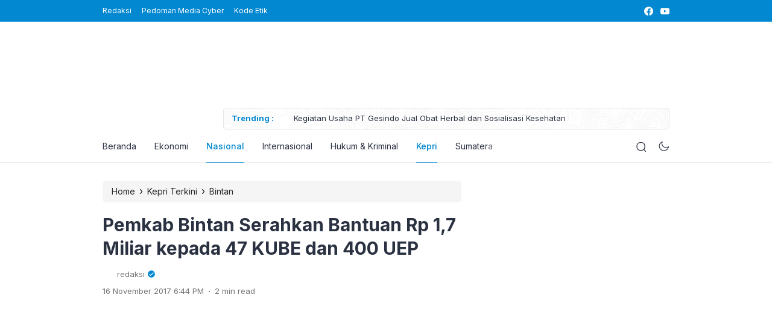

--- FILE ---
content_type: text/html; charset=UTF-8
request_url: https://silabuskepri.co.id/pemkab-bintan-serahkan-bantuan-rp-17-miliar-47-kube-dan-400-uep/
body_size: 38900
content:
<!doctype html>
<html lang="id">
<head><meta charset="UTF-8"><script>if(navigator.userAgent.match(/MSIE|Internet Explorer/i)||navigator.userAgent.match(/Trident\/7\..*?rv:11/i)){var href=document.location.href;if(!href.match(/[?&]noclsop/)){if(href.indexOf("?")==-1){if(href.indexOf("#")==-1){document.location.href=href+"?noclsop=1"}else{document.location.href=href.replace("#","?noclsop=1#")}}else{if(href.indexOf("#")==-1){document.location.href=href+"&noclsop=1"}else{document.location.href=href.replace("#","&noclsop=1#")}}}}</script><script>class RocketLazyLoadScripts{constructor(){this.v="1.2.3",this.triggerEvents=["keydown","mousedown","mousemove","touchmove","touchstart","touchend","wheel"],this.userEventHandler=this._triggerListener.bind(this),this.touchStartHandler=this._onTouchStart.bind(this),this.touchMoveHandler=this._onTouchMove.bind(this),this.touchEndHandler=this._onTouchEnd.bind(this),this.clickHandler=this._onClick.bind(this),this.interceptedClicks=[],window.addEventListener("pageshow",t=>{this.persisted=t.persisted}),window.addEventListener("DOMContentLoaded",()=>{this._preconnect3rdParties()}),this.delayedScripts={normal:[],async:[],defer:[]},this.trash=[],this.allJQueries=[]}_addUserInteractionListener(t){if(document.hidden){t._triggerListener();return}this.triggerEvents.forEach(e=>window.addEventListener(e,t.userEventHandler,{passive:!0})),window.addEventListener("touchstart",t.touchStartHandler,{passive:!0}),window.addEventListener("mousedown",t.touchStartHandler),document.addEventListener("visibilitychange",t.userEventHandler)}_removeUserInteractionListener(){this.triggerEvents.forEach(t=>window.removeEventListener(t,this.userEventHandler,{passive:!0})),document.removeEventListener("visibilitychange",this.userEventHandler)}_onTouchStart(t){"HTML"!==t.target.tagName&&(window.addEventListener("touchend",this.touchEndHandler),window.addEventListener("mouseup",this.touchEndHandler),window.addEventListener("touchmove",this.touchMoveHandler,{passive:!0}),window.addEventListener("mousemove",this.touchMoveHandler),t.target.addEventListener("click",this.clickHandler),this._renameDOMAttribute(t.target,"onclick","rocket-onclick"),this._pendingClickStarted())}_onTouchMove(t){window.removeEventListener("touchend",this.touchEndHandler),window.removeEventListener("mouseup",this.touchEndHandler),window.removeEventListener("touchmove",this.touchMoveHandler,{passive:!0}),window.removeEventListener("mousemove",this.touchMoveHandler),t.target.removeEventListener("click",this.clickHandler),this._renameDOMAttribute(t.target,"rocket-onclick","onclick"),this._pendingClickFinished()}_onTouchEnd(t){window.removeEventListener("touchend",this.touchEndHandler),window.removeEventListener("mouseup",this.touchEndHandler),window.removeEventListener("touchmove",this.touchMoveHandler,{passive:!0}),window.removeEventListener("mousemove",this.touchMoveHandler)}_onClick(t){t.target.removeEventListener("click",this.clickHandler),this._renameDOMAttribute(t.target,"rocket-onclick","onclick"),this.interceptedClicks.push(t),t.preventDefault(),t.stopPropagation(),t.stopImmediatePropagation(),this._pendingClickFinished()}_replayClicks(){window.removeEventListener("touchstart",this.touchStartHandler,{passive:!0}),window.removeEventListener("mousedown",this.touchStartHandler),this.interceptedClicks.forEach(t=>{t.target.dispatchEvent(new MouseEvent("click",{view:t.view,bubbles:!0,cancelable:!0}))})}_waitForPendingClicks(){return new Promise(t=>{this._isClickPending?this._pendingClickFinished=t:t()})}_pendingClickStarted(){this._isClickPending=!0}_pendingClickFinished(){this._isClickPending=!1}_renameDOMAttribute(t,e,r){t.hasAttribute&&t.hasAttribute(e)&&(event.target.setAttribute(r,event.target.getAttribute(e)),event.target.removeAttribute(e))}_triggerListener(){this._removeUserInteractionListener(this),"loading"===document.readyState?document.addEventListener("DOMContentLoaded",this._loadEverythingNow.bind(this)):this._loadEverythingNow()}_preconnect3rdParties(){let t=[];document.querySelectorAll("script[type=rocketlazyloadscript]").forEach(e=>{if(e.hasAttribute("src")){let r=new URL(e.src).origin;r!==location.origin&&t.push({src:r,crossOrigin:e.crossOrigin||"module"===e.getAttribute("data-rocket-type")})}}),t=[...new Map(t.map(t=>[JSON.stringify(t),t])).values()],this._batchInjectResourceHints(t,"preconnect")}async _loadEverythingNow(){this.lastBreath=Date.now(),this._delayEventListeners(this),this._delayJQueryReady(this),this._handleDocumentWrite(),this._registerAllDelayedScripts(),this._preloadAllScripts(),await this._loadScriptsFromList(this.delayedScripts.normal),await this._loadScriptsFromList(this.delayedScripts.defer),await this._loadScriptsFromList(this.delayedScripts.async);try{await this._triggerDOMContentLoaded(),await this._triggerWindowLoad()}catch(t){console.error(t)}window.dispatchEvent(new Event("rocket-allScriptsLoaded")),this._waitForPendingClicks().then(()=>{this._replayClicks()}),this._emptyTrash()}_registerAllDelayedScripts(){document.querySelectorAll("script[type=rocketlazyloadscript]").forEach(t=>{t.hasAttribute("data-rocket-src")?t.hasAttribute("async")&&!1!==t.async?this.delayedScripts.async.push(t):t.hasAttribute("defer")&&!1!==t.defer||"module"===t.getAttribute("data-rocket-type")?this.delayedScripts.defer.push(t):this.delayedScripts.normal.push(t):this.delayedScripts.normal.push(t)})}async _transformScript(t){return new Promise((await this._littleBreath(),navigator.userAgent.indexOf("Firefox/")>0||""===navigator.vendor)?e=>{let r=document.createElement("script");[...t.attributes].forEach(t=>{let e=t.nodeName;"type"!==e&&("data-rocket-type"===e&&(e="type"),"data-rocket-src"===e&&(e="src"),r.setAttribute(e,t.nodeValue))}),t.text&&(r.text=t.text),r.hasAttribute("src")?(r.addEventListener("load",e),r.addEventListener("error",e)):(r.text=t.text,e());try{t.parentNode.replaceChild(r,t)}catch(i){e()}}:async e=>{function r(){t.setAttribute("data-rocket-status","failed"),e()}try{let i=t.getAttribute("data-rocket-type"),n=t.getAttribute("data-rocket-src");t.text,i?(t.type=i,t.removeAttribute("data-rocket-type")):t.removeAttribute("type"),t.addEventListener("load",function r(){t.setAttribute("data-rocket-status","executed"),e()}),t.addEventListener("error",r),n?(t.removeAttribute("data-rocket-src"),t.src=n):t.src="data:text/javascript;base64,"+window.btoa(unescape(encodeURIComponent(t.text)))}catch(s){r()}})}async _loadScriptsFromList(t){let e=t.shift();return e&&e.isConnected?(await this._transformScript(e),this._loadScriptsFromList(t)):Promise.resolve()}_preloadAllScripts(){this._batchInjectResourceHints([...this.delayedScripts.normal,...this.delayedScripts.defer,...this.delayedScripts.async],"preload")}_batchInjectResourceHints(t,e){var r=document.createDocumentFragment();t.forEach(t=>{let i=t.getAttribute&&t.getAttribute("data-rocket-src")||t.src;if(i){let n=document.createElement("link");n.href=i,n.rel=e,"preconnect"!==e&&(n.as="script"),t.getAttribute&&"module"===t.getAttribute("data-rocket-type")&&(n.crossOrigin=!0),t.crossOrigin&&(n.crossOrigin=t.crossOrigin),t.integrity&&(n.integrity=t.integrity),r.appendChild(n),this.trash.push(n)}}),document.head.appendChild(r)}_delayEventListeners(t){let e={};function r(t,r){!function t(r){!e[r]&&(e[r]={originalFunctions:{add:r.addEventListener,remove:r.removeEventListener},eventsToRewrite:[]},r.addEventListener=function(){arguments[0]=i(arguments[0]),e[r].originalFunctions.add.apply(r,arguments)},r.removeEventListener=function(){arguments[0]=i(arguments[0]),e[r].originalFunctions.remove.apply(r,arguments)});function i(t){return e[r].eventsToRewrite.indexOf(t)>=0?"rocket-"+t:t}}(t),e[t].eventsToRewrite.push(r)}function i(t,e){let r=t[e];Object.defineProperty(t,e,{get:()=>r||function(){},set(i){t["rocket"+e]=r=i}})}r(document,"DOMContentLoaded"),r(window,"DOMContentLoaded"),r(window,"load"),r(window,"pageshow"),r(document,"readystatechange"),i(document,"onreadystatechange"),i(window,"onload"),i(window,"onpageshow")}_delayJQueryReady(t){let e;function r(r){if(r&&r.fn&&!t.allJQueries.includes(r)){r.fn.ready=r.fn.init.prototype.ready=function(e){return t.domReadyFired?e.bind(document)(r):document.addEventListener("rocket-DOMContentLoaded",()=>e.bind(document)(r)),r([])};let i=r.fn.on;r.fn.on=r.fn.init.prototype.on=function(){if(this[0]===window){function t(t){return t.split(" ").map(t=>"load"===t||0===t.indexOf("load.")?"rocket-jquery-load":t).join(" ")}"string"==typeof arguments[0]||arguments[0]instanceof String?arguments[0]=t(arguments[0]):"object"==typeof arguments[0]&&Object.keys(arguments[0]).forEach(e=>{let r=arguments[0][e];delete arguments[0][e],arguments[0][t(e)]=r})}return i.apply(this,arguments),this},t.allJQueries.push(r)}e=r}r(window.jQuery),Object.defineProperty(window,"jQuery",{get:()=>e,set(t){r(t)}})}async _triggerDOMContentLoaded(){this.domReadyFired=!0,await this._littleBreath(),document.dispatchEvent(new Event("rocket-DOMContentLoaded")),await this._littleBreath(),window.dispatchEvent(new Event("rocket-DOMContentLoaded")),await this._littleBreath(),document.dispatchEvent(new Event("rocket-readystatechange")),await this._littleBreath(),document.rocketonreadystatechange&&document.rocketonreadystatechange()}async _triggerWindowLoad(){await this._littleBreath(),window.dispatchEvent(new Event("rocket-load")),await this._littleBreath(),window.rocketonload&&window.rocketonload(),await this._littleBreath(),this.allJQueries.forEach(t=>t(window).trigger("rocket-jquery-load")),await this._littleBreath();let t=new Event("rocket-pageshow");t.persisted=this.persisted,window.dispatchEvent(t),await this._littleBreath(),window.rocketonpageshow&&window.rocketonpageshow({persisted:this.persisted})}_handleDocumentWrite(){let t=new Map;document.write=document.writeln=function(e){let r=document.currentScript;r||console.error("WPRocket unable to document.write this: "+e);let i=document.createRange(),n=r.parentElement,s=t.get(r);void 0===s&&(s=r.nextSibling,t.set(r,s));let a=document.createDocumentFragment();i.setStart(a,0),a.appendChild(i.createContextualFragment(e)),n.insertBefore(a,s)}}async _littleBreath(){Date.now()-this.lastBreath>45&&(await this._requestAnimFrame(),this.lastBreath=Date.now())}async _requestAnimFrame(){return document.hidden?new Promise(t=>setTimeout(t)):new Promise(t=>requestAnimationFrame(t))}_emptyTrash(){this.trash.forEach(t=>t.remove())}static run(){let t=new RocketLazyLoadScripts;t._addUserInteractionListener(t)}}RocketLazyLoadScripts.run();</script>
    <script type="rocketlazyloadscript" async custom-element=“amp-auto-ads”
src=“https://cdn.ampproject.org/v0/amp-auto-ads-0.1.js”>
</script>
    <script type="rocketlazyloadscript" data-minify="1" async custom-element="amp-auto-ads"
        data-rocket-src="https://silabuskepri.co.id/wp-content/cache/min/1/v0/amp-auto-ads-0.1.js?ver=1764252467">
    </script>
    <script type="rocketlazyloadscript" async data-rocket-src="https://pagead2.googlesyndication.com/pagead/js/adsbygoogle.js?client=ca-pub-9888264962728162"
     crossorigin="anonymous">
    </script>
	
    <meta name="viewport" content="width=device-width, initial-scale=1.0" />
    
        <meta name="theme-color" content="#0288d1" />
	<meta name="msapplication-navbutton-color" content="#0288d1">
	<meta name="apple-mobile-web-app-capable" content="yes">
	<meta name="apple-mobile-web-app-status-bar-style" content="#0288d1">

		<!-- connect to domain of font files -->
	<link rel="preconnect" href="https://fonts.gstatic.com" crossorigin>

	<!-- optionally increase loading priority -->
	

	<!-- async CSS -->
	

	<!-- no-JS fallback -->
	<noscript>
	    
	</noscript>

	<style type="text/css">
	
	
	.eipro-news .widget-area section.widget_eipro_popular_post_widget, .eipro-business .c-prefooter {
		background-image: url(https://silabuskepri.co.id/wp-content/themes/eipro-master/assets/img/bg-footer-2.jpg) !important;
	}

	body .table-of-contents li::before {
		content: url(https://silabuskepri.co.id/wp-content/themes/eipro-master/assets/icon/angle-small-right.png) !important;
	}
	body.dark-mode .table-of-contents li::before {
		content: url(https://silabuskepri.co.id/wp-content/themes/eipro-master/assets/icon/angle-small-right-white.png) !important;
	}

	@media only screen and (min-width: 1171px) {
		.c-trending-wrap {
			background-image: url(https://silabuskepri.co.id/wp-content/themes/eipro-master/assets/img/bg-footer-2.jpg) !important;
		}
	}

	
				
		@media only screen and (max-width: 428px) {

								}

		:root {
		--color-primary: #0288d1 !important;
		--color-secondary_bg:  !important;
		--color-secondary_text:  !important;
	}
	body .content-single blockquote p a, .wp-calendar-nav-prev a, .wp-calendar-table td a, .custom-widget section.widget ul li a:hover, footer .copyright a, .tab-bar .bar-active a span, body .widget h5 .lbl-popular a, .single-post .content-single p a, .table-of-contents li a:hover, .content-page p a, body.single-post.dark-mode .content-single .table-of-contents li:hover a, body.single-post.dark-mode .content-single .table-of-contents li:hover {
		color: #0288d1 !important;
	}
	body .content-single blockquote {
		border-color: #0288d1 !important;
	}
	body.single-post .content-single .comments-area li a.comment-reply-link, body.single-post .content-single .comments-area li a.comment-reply-link:focus {
		background-color: #0288d1;
	}
	body .show-comments, body form input[type="submit"], .dataTables_wrapper .dataTables_paginate .paginate_button.current, .dataTables_wrapper .dataTables_paginate .paginate_button.current:hover, .popup-mobilemenu-area .m-cta .c-btn, .popup-mobilemenu-area .m-cta .c-btn:hover, .popup-mobilemenu-area .m-cta .c-btn:focus, body form select[name="search_taxonomy"] {
		background-color: #0288d1 !important;
		border-color: #0288d1 !important;
	}

		.main-navigation .nav-right .c-btn, .main-navigation .nav-right .c-btn:hover, .main-navigation .nav-right .c-btn:focus {
		background-color: #0288d1 !important;
		color: #ffffff !important;
	}
	
	
	body.dark-mode .wp-calendar-table td a {
		background-color: #0288d1 !important;
	    color: #ffffff !important;
	    border-radius: 100% !important;
	}
	body.dark-mode .table-of-contents .toc-headline::before {
	    content: url(https://silabuskepri.co.id/wp-content/themes/eipro-master/assets/icon/list-white-update.svg) !important;
	}
	.table-of-contents .toc-headline::before {
		content: url(https://silabuskepri.co.id/wp-content/themes/eipro-master/assets/icon/list.svg) !important;
	}

	@media only screen and (max-width: 428px) {
				.eipro-news .hide-p-sidebar .content.c-fullwidth .c-logo a img, body.eipro-news .c-profile.sidebar .c-logo img, .eipro-business .hide-p-sidebar .content.c-fullwidth .c-logo a img, body.eipro-business .c-profile.sidebar .c-logo img {
			width: calc(250px / 2) !important;
			border-radius: 0;
		}
	}

</style>

		<script type="rocketlazyloadscript" async data-rocket-src="https://pagead2.googlesyndication.com/pagead/js/adsbygoogle.js?client=ca-pub-9888264962728162"
     crossorigin="anonymous"></script>
 	 	
	<meta name='robots' content='index, follow, max-image-preview:large, max-snippet:-1, max-video-preview:-1' />

	<!-- This site is optimized with the Yoast SEO plugin v26.6 - https://yoast.com/wordpress/plugins/seo/ -->
	<title>Pemkab Bintan Serahkan Bantuan Rp 1,7 Miliar kepada 47 KUBE dan 400 UEP | Silabus Kepri</title><link rel="preload" as="style" href="https://fonts.googleapis.com/css2?family=Inter:wght@300;400;500;600;700&#038;display=swap" /><link rel="stylesheet" href="https://fonts.googleapis.com/css2?family=Inter:wght@300;400;500;600;700&#038;display=swap" media="print" onload="this.media='all'" /><noscript><link rel="stylesheet" href="https://fonts.googleapis.com/css2?family=Inter:wght@300;400;500;600;700&#038;display=swap" /></noscript>
	<link rel="canonical" href="https://silabuskepri.co.id/pemkab-bintan-serahkan-bantuan-rp-17-miliar-47-kube-dan-400-uep/" />
	<meta property="og:locale" content="id_ID" />
	<meta property="og:type" content="article" />
	<meta property="og:title" content="Pemkab Bintan Serahkan Bantuan Rp 1,7 Miliar kepada 47 KUBE dan 400 UEP | Silabus Kepri" />
	<meta property="og:description" content="Bintan, Silabuskepri.co.id &#8212; Pemerintah Daerah Kabupaten Bintan melalui Dinas Sosial Kabupaten Bintan menyalurkan bantuan Usaha Ekonomi Produktif (UEP) Pesisir dan KUBE sebesar Rp 1,7 Miliar Rupiah kepada 47 KUBE dan 400 UEP di Kabupaten Bintan. Hal tersebut dilakukan pada saat Agenda Kegiatan Pembinaan UEP Pesisir dan KUBE di Aula Kantor Bupati Bintan , Kamis pagi [&hellip;]" />
	<meta property="og:url" content="https://silabuskepri.co.id/pemkab-bintan-serahkan-bantuan-rp-17-miliar-47-kube-dan-400-uep/" />
	<meta property="og:site_name" content="Silabus Kepri" />
	<meta property="article:publisher" content="https://www.facebook.com/Silabuskepricoid-1142549812479187/" />
	<meta property="article:published_time" content="2017-11-16T11:44:45+00:00" />
	<meta property="og:image" content="https://silabuskepri.co.id/wp-content/uploads/2017/11/IMG-20171116-WA0065.jpg" />
	<meta property="og:image:width" content="980" />
	<meta property="og:image:height" content="651" />
	<meta property="og:image:type" content="image/jpeg" />
	<meta name="author" content="redaksi" />
	<meta name="twitter:card" content="summary_large_image" />
	<script type="application/ld+json" class="yoast-schema-graph">{"@context":"https://schema.org","@graph":[{"@type":"Article","@id":"https://silabuskepri.co.id/pemkab-bintan-serahkan-bantuan-rp-17-miliar-47-kube-dan-400-uep/#article","isPartOf":{"@id":"https://silabuskepri.co.id/pemkab-bintan-serahkan-bantuan-rp-17-miliar-47-kube-dan-400-uep/"},"author":{"name":"redaksi","@id":"https://silabuskepri.co.id/#/schema/person/1bea60ae23e714ee5632c0868025c1f4"},"headline":"Pemkab Bintan Serahkan Bantuan Rp 1,7 Miliar kepada 47 KUBE dan 400 UEP","datePublished":"2017-11-16T11:44:45+00:00","mainEntityOfPage":{"@id":"https://silabuskepri.co.id/pemkab-bintan-serahkan-bantuan-rp-17-miliar-47-kube-dan-400-uep/"},"wordCount":341,"publisher":{"@id":"https://silabuskepri.co.id/#organization"},"image":{"@id":"https://silabuskepri.co.id/pemkab-bintan-serahkan-bantuan-rp-17-miliar-47-kube-dan-400-uep/#primaryimage"},"thumbnailUrl":"https://silabuskepri.co.id/wp-content/uploads/2017/11/IMG-20171116-WA0065.jpg","articleSection":["Bintan","Kepri","Nasional"],"inLanguage":"id"},{"@type":"WebPage","@id":"https://silabuskepri.co.id/pemkab-bintan-serahkan-bantuan-rp-17-miliar-47-kube-dan-400-uep/","url":"https://silabuskepri.co.id/pemkab-bintan-serahkan-bantuan-rp-17-miliar-47-kube-dan-400-uep/","name":"Pemkab Bintan Serahkan Bantuan Rp 1,7 Miliar kepada 47 KUBE dan 400 UEP | Silabus Kepri","isPartOf":{"@id":"https://silabuskepri.co.id/#website"},"primaryImageOfPage":{"@id":"https://silabuskepri.co.id/pemkab-bintan-serahkan-bantuan-rp-17-miliar-47-kube-dan-400-uep/#primaryimage"},"image":{"@id":"https://silabuskepri.co.id/pemkab-bintan-serahkan-bantuan-rp-17-miliar-47-kube-dan-400-uep/#primaryimage"},"thumbnailUrl":"https://silabuskepri.co.id/wp-content/uploads/2017/11/IMG-20171116-WA0065.jpg","datePublished":"2017-11-16T11:44:45+00:00","breadcrumb":{"@id":"https://silabuskepri.co.id/pemkab-bintan-serahkan-bantuan-rp-17-miliar-47-kube-dan-400-uep/#breadcrumb"},"inLanguage":"id","potentialAction":[{"@type":"ReadAction","target":["https://silabuskepri.co.id/pemkab-bintan-serahkan-bantuan-rp-17-miliar-47-kube-dan-400-uep/"]}]},{"@type":"ImageObject","inLanguage":"id","@id":"https://silabuskepri.co.id/pemkab-bintan-serahkan-bantuan-rp-17-miliar-47-kube-dan-400-uep/#primaryimage","url":"https://silabuskepri.co.id/wp-content/uploads/2017/11/IMG-20171116-WA0065.jpg","contentUrl":"https://silabuskepri.co.id/wp-content/uploads/2017/11/IMG-20171116-WA0065.jpg","width":980,"height":651},{"@type":"BreadcrumbList","@id":"https://silabuskepri.co.id/pemkab-bintan-serahkan-bantuan-rp-17-miliar-47-kube-dan-400-uep/#breadcrumb","itemListElement":[{"@type":"ListItem","position":1,"name":"Beranda","item":"https://silabuskepri.co.id/"},{"@type":"ListItem","position":2,"name":"Pemkab Bintan Serahkan Bantuan Rp 1,7 Miliar kepada 47 KUBE dan 400 UEP"}]},{"@type":"WebSite","@id":"https://silabuskepri.co.id/#website","url":"https://silabuskepri.co.id/","name":"Silabus Kepri","description":"Berita Terkini Hari Ini, Kabar Akurat Independen Terpercaya","publisher":{"@id":"https://silabuskepri.co.id/#organization"},"potentialAction":[{"@type":"SearchAction","target":{"@type":"EntryPoint","urlTemplate":"https://silabuskepri.co.id/?s={search_term_string}"},"query-input":{"@type":"PropertyValueSpecification","valueRequired":true,"valueName":"search_term_string"}}],"inLanguage":"id"},{"@type":"Organization","@id":"https://silabuskepri.co.id/#organization","name":"Silabuskepri.co.id","url":"https://silabuskepri.co.id/","logo":{"@type":"ImageObject","inLanguage":"id","@id":"https://silabuskepri.co.id/#/schema/logo/image/","url":"https://silabuskepri.co.id/wp-content/uploads/2019/05/cropped-logo-sibus.png","contentUrl":"https://silabuskepri.co.id/wp-content/uploads/2019/05/cropped-logo-sibus.png","width":1161,"height":288,"caption":"Silabuskepri.co.id"},"image":{"@id":"https://silabuskepri.co.id/#/schema/logo/image/"},"sameAs":["https://www.facebook.com/Silabuskepricoid-1142549812479187/"]},{"@type":"Person","@id":"https://silabuskepri.co.id/#/schema/person/1bea60ae23e714ee5632c0868025c1f4","name":"redaksi","image":{"@type":"ImageObject","inLanguage":"id","@id":"https://silabuskepri.co.id/#/schema/person/image/","url":"https://secure.gravatar.com/avatar/1ca4bb90c2a9d835f1cf3a0e23c15e1f7ce1e9f9e852ea5c48794b42a8b62b1e?s=96&d=mm&r=g","contentUrl":"https://secure.gravatar.com/avatar/1ca4bb90c2a9d835f1cf3a0e23c15e1f7ce1e9f9e852ea5c48794b42a8b62b1e?s=96&d=mm&r=g","caption":"redaksi"},"sameAs":["http://silabuskepri.co.id"],"url":"https://silabuskepri.co.id/author/redaksi/"}]}</script>
	<!-- / Yoast SEO plugin. -->


<link rel='dns-prefetch' href='//code.jquery.com' />
<link rel='dns-prefetch' href='//cdn.jsdelivr.net' />
<link rel='dns-prefetch' href='//www.googletagmanager.com' />
<link rel='dns-prefetch' href='//pagead2.googlesyndication.com' />
<link rel='dns-prefetch' href='//fundingchoicesmessages.google.com' />
<link href='https://fonts.gstatic.com' crossorigin rel='preconnect' />
<link rel="alternate" type="application/rss+xml" title="Silabus Kepri &raquo; Feed" href="https://silabuskepri.co.id/feed/" />
<link rel="alternate" type="application/rss+xml" title="Silabus Kepri &raquo; Umpan Komentar" href="https://silabuskepri.co.id/comments/feed/" />
<link rel="alternate" title="oEmbed (JSON)" type="application/json+oembed" href="https://silabuskepri.co.id/wp-json/oembed/1.0/embed?url=https%3A%2F%2Fsilabuskepri.co.id%2Fpemkab-bintan-serahkan-bantuan-rp-17-miliar-47-kube-dan-400-uep%2F" />
<link rel="alternate" title="oEmbed (XML)" type="text/xml+oembed" href="https://silabuskepri.co.id/wp-json/oembed/1.0/embed?url=https%3A%2F%2Fsilabuskepri.co.id%2Fpemkab-bintan-serahkan-bantuan-rp-17-miliar-47-kube-dan-400-uep%2F&#038;format=xml" />
<style id='wp-img-auto-sizes-contain-inline-css'>
img:is([sizes=auto i],[sizes^="auto," i]){contain-intrinsic-size:3000px 1500px}
/*# sourceURL=wp-img-auto-sizes-contain-inline-css */
</style>
<style id='wp-block-library-inline-css'>
:root{--wp-block-synced-color:#7a00df;--wp-block-synced-color--rgb:122,0,223;--wp-bound-block-color:var(--wp-block-synced-color);--wp-editor-canvas-background:#ddd;--wp-admin-theme-color:#007cba;--wp-admin-theme-color--rgb:0,124,186;--wp-admin-theme-color-darker-10:#006ba1;--wp-admin-theme-color-darker-10--rgb:0,107,160.5;--wp-admin-theme-color-darker-20:#005a87;--wp-admin-theme-color-darker-20--rgb:0,90,135;--wp-admin-border-width-focus:2px}@media (min-resolution:192dpi){:root{--wp-admin-border-width-focus:1.5px}}.wp-element-button{cursor:pointer}:root .has-very-light-gray-background-color{background-color:#eee}:root .has-very-dark-gray-background-color{background-color:#313131}:root .has-very-light-gray-color{color:#eee}:root .has-very-dark-gray-color{color:#313131}:root .has-vivid-green-cyan-to-vivid-cyan-blue-gradient-background{background:linear-gradient(135deg,#00d084,#0693e3)}:root .has-purple-crush-gradient-background{background:linear-gradient(135deg,#34e2e4,#4721fb 50%,#ab1dfe)}:root .has-hazy-dawn-gradient-background{background:linear-gradient(135deg,#faaca8,#dad0ec)}:root .has-subdued-olive-gradient-background{background:linear-gradient(135deg,#fafae1,#67a671)}:root .has-atomic-cream-gradient-background{background:linear-gradient(135deg,#fdd79a,#004a59)}:root .has-nightshade-gradient-background{background:linear-gradient(135deg,#330968,#31cdcf)}:root .has-midnight-gradient-background{background:linear-gradient(135deg,#020381,#2874fc)}:root{--wp--preset--font-size--normal:16px;--wp--preset--font-size--huge:42px}.has-regular-font-size{font-size:1em}.has-larger-font-size{font-size:2.625em}.has-normal-font-size{font-size:var(--wp--preset--font-size--normal)}.has-huge-font-size{font-size:var(--wp--preset--font-size--huge)}.has-text-align-center{text-align:center}.has-text-align-left{text-align:left}.has-text-align-right{text-align:right}.has-fit-text{white-space:nowrap!important}#end-resizable-editor-section{display:none}.aligncenter{clear:both}.items-justified-left{justify-content:flex-start}.items-justified-center{justify-content:center}.items-justified-right{justify-content:flex-end}.items-justified-space-between{justify-content:space-between}.screen-reader-text{border:0;clip-path:inset(50%);height:1px;margin:-1px;overflow:hidden;padding:0;position:absolute;width:1px;word-wrap:normal!important}.screen-reader-text:focus{background-color:#ddd;clip-path:none;color:#444;display:block;font-size:1em;height:auto;left:5px;line-height:normal;padding:15px 23px 14px;text-decoration:none;top:5px;width:auto;z-index:100000}html :where(.has-border-color){border-style:solid}html :where([style*=border-top-color]){border-top-style:solid}html :where([style*=border-right-color]){border-right-style:solid}html :where([style*=border-bottom-color]){border-bottom-style:solid}html :where([style*=border-left-color]){border-left-style:solid}html :where([style*=border-width]){border-style:solid}html :where([style*=border-top-width]){border-top-style:solid}html :where([style*=border-right-width]){border-right-style:solid}html :where([style*=border-bottom-width]){border-bottom-style:solid}html :where([style*=border-left-width]){border-left-style:solid}html :where(img[class*=wp-image-]){height:auto;max-width:100%}:where(figure){margin:0 0 1em}html :where(.is-position-sticky){--wp-admin--admin-bar--position-offset:var(--wp-admin--admin-bar--height,0px)}@media screen and (max-width:600px){html :where(.is-position-sticky){--wp-admin--admin-bar--position-offset:0px}}

/*# sourceURL=wp-block-library-inline-css */
</style><style id='wp-block-columns-inline-css'>
.wp-block-columns{box-sizing:border-box;display:flex;flex-wrap:wrap!important}@media (min-width:782px){.wp-block-columns{flex-wrap:nowrap!important}}.wp-block-columns{align-items:normal!important}.wp-block-columns.are-vertically-aligned-top{align-items:flex-start}.wp-block-columns.are-vertically-aligned-center{align-items:center}.wp-block-columns.are-vertically-aligned-bottom{align-items:flex-end}@media (max-width:781px){.wp-block-columns:not(.is-not-stacked-on-mobile)>.wp-block-column{flex-basis:100%!important}}@media (min-width:782px){.wp-block-columns:not(.is-not-stacked-on-mobile)>.wp-block-column{flex-basis:0;flex-grow:1}.wp-block-columns:not(.is-not-stacked-on-mobile)>.wp-block-column[style*=flex-basis]{flex-grow:0}}.wp-block-columns.is-not-stacked-on-mobile{flex-wrap:nowrap!important}.wp-block-columns.is-not-stacked-on-mobile>.wp-block-column{flex-basis:0;flex-grow:1}.wp-block-columns.is-not-stacked-on-mobile>.wp-block-column[style*=flex-basis]{flex-grow:0}:where(.wp-block-columns){margin-bottom:1.75em}:where(.wp-block-columns.has-background){padding:1.25em 2.375em}.wp-block-column{flex-grow:1;min-width:0;overflow-wrap:break-word;word-break:break-word}.wp-block-column.is-vertically-aligned-top{align-self:flex-start}.wp-block-column.is-vertically-aligned-center{align-self:center}.wp-block-column.is-vertically-aligned-bottom{align-self:flex-end}.wp-block-column.is-vertically-aligned-stretch{align-self:stretch}.wp-block-column.is-vertically-aligned-bottom,.wp-block-column.is-vertically-aligned-center,.wp-block-column.is-vertically-aligned-top{width:100%}
/*# sourceURL=https://silabuskepri.co.id/wp-includes/blocks/columns/style.min.css */
</style>
<style id='wp-block-group-inline-css'>
.wp-block-group{box-sizing:border-box}:where(.wp-block-group.wp-block-group-is-layout-constrained){position:relative}
/*# sourceURL=https://silabuskepri.co.id/wp-includes/blocks/group/style.min.css */
</style>
<style id='global-styles-inline-css'>
:root{--wp--preset--aspect-ratio--square: 1;--wp--preset--aspect-ratio--4-3: 4/3;--wp--preset--aspect-ratio--3-4: 3/4;--wp--preset--aspect-ratio--3-2: 3/2;--wp--preset--aspect-ratio--2-3: 2/3;--wp--preset--aspect-ratio--16-9: 16/9;--wp--preset--aspect-ratio--9-16: 9/16;--wp--preset--color--black: #000000;--wp--preset--color--cyan-bluish-gray: #abb8c3;--wp--preset--color--white: #ffffff;--wp--preset--color--pale-pink: #f78da7;--wp--preset--color--vivid-red: #cf2e2e;--wp--preset--color--luminous-vivid-orange: #ff6900;--wp--preset--color--luminous-vivid-amber: #fcb900;--wp--preset--color--light-green-cyan: #7bdcb5;--wp--preset--color--vivid-green-cyan: #00d084;--wp--preset--color--pale-cyan-blue: #8ed1fc;--wp--preset--color--vivid-cyan-blue: #0693e3;--wp--preset--color--vivid-purple: #9b51e0;--wp--preset--gradient--vivid-cyan-blue-to-vivid-purple: linear-gradient(135deg,rgb(6,147,227) 0%,rgb(155,81,224) 100%);--wp--preset--gradient--light-green-cyan-to-vivid-green-cyan: linear-gradient(135deg,rgb(122,220,180) 0%,rgb(0,208,130) 100%);--wp--preset--gradient--luminous-vivid-amber-to-luminous-vivid-orange: linear-gradient(135deg,rgb(252,185,0) 0%,rgb(255,105,0) 100%);--wp--preset--gradient--luminous-vivid-orange-to-vivid-red: linear-gradient(135deg,rgb(255,105,0) 0%,rgb(207,46,46) 100%);--wp--preset--gradient--very-light-gray-to-cyan-bluish-gray: linear-gradient(135deg,rgb(238,238,238) 0%,rgb(169,184,195) 100%);--wp--preset--gradient--cool-to-warm-spectrum: linear-gradient(135deg,rgb(74,234,220) 0%,rgb(151,120,209) 20%,rgb(207,42,186) 40%,rgb(238,44,130) 60%,rgb(251,105,98) 80%,rgb(254,248,76) 100%);--wp--preset--gradient--blush-light-purple: linear-gradient(135deg,rgb(255,206,236) 0%,rgb(152,150,240) 100%);--wp--preset--gradient--blush-bordeaux: linear-gradient(135deg,rgb(254,205,165) 0%,rgb(254,45,45) 50%,rgb(107,0,62) 100%);--wp--preset--gradient--luminous-dusk: linear-gradient(135deg,rgb(255,203,112) 0%,rgb(199,81,192) 50%,rgb(65,88,208) 100%);--wp--preset--gradient--pale-ocean: linear-gradient(135deg,rgb(255,245,203) 0%,rgb(182,227,212) 50%,rgb(51,167,181) 100%);--wp--preset--gradient--electric-grass: linear-gradient(135deg,rgb(202,248,128) 0%,rgb(113,206,126) 100%);--wp--preset--gradient--midnight: linear-gradient(135deg,rgb(2,3,129) 0%,rgb(40,116,252) 100%);--wp--preset--font-size--small: 13px;--wp--preset--font-size--medium: 20px;--wp--preset--font-size--large: 36px;--wp--preset--font-size--x-large: 42px;--wp--preset--spacing--20: 0.44rem;--wp--preset--spacing--30: 0.67rem;--wp--preset--spacing--40: 1rem;--wp--preset--spacing--50: 1.5rem;--wp--preset--spacing--60: 2.25rem;--wp--preset--spacing--70: 3.38rem;--wp--preset--spacing--80: 5.06rem;--wp--preset--shadow--natural: 6px 6px 9px rgba(0, 0, 0, 0.2);--wp--preset--shadow--deep: 12px 12px 50px rgba(0, 0, 0, 0.4);--wp--preset--shadow--sharp: 6px 6px 0px rgba(0, 0, 0, 0.2);--wp--preset--shadow--outlined: 6px 6px 0px -3px rgb(255, 255, 255), 6px 6px rgb(0, 0, 0);--wp--preset--shadow--crisp: 6px 6px 0px rgb(0, 0, 0);}:where(.is-layout-flex){gap: 0.5em;}:where(.is-layout-grid){gap: 0.5em;}body .is-layout-flex{display: flex;}.is-layout-flex{flex-wrap: wrap;align-items: center;}.is-layout-flex > :is(*, div){margin: 0;}body .is-layout-grid{display: grid;}.is-layout-grid > :is(*, div){margin: 0;}:where(.wp-block-columns.is-layout-flex){gap: 2em;}:where(.wp-block-columns.is-layout-grid){gap: 2em;}:where(.wp-block-post-template.is-layout-flex){gap: 1.25em;}:where(.wp-block-post-template.is-layout-grid){gap: 1.25em;}.has-black-color{color: var(--wp--preset--color--black) !important;}.has-cyan-bluish-gray-color{color: var(--wp--preset--color--cyan-bluish-gray) !important;}.has-white-color{color: var(--wp--preset--color--white) !important;}.has-pale-pink-color{color: var(--wp--preset--color--pale-pink) !important;}.has-vivid-red-color{color: var(--wp--preset--color--vivid-red) !important;}.has-luminous-vivid-orange-color{color: var(--wp--preset--color--luminous-vivid-orange) !important;}.has-luminous-vivid-amber-color{color: var(--wp--preset--color--luminous-vivid-amber) !important;}.has-light-green-cyan-color{color: var(--wp--preset--color--light-green-cyan) !important;}.has-vivid-green-cyan-color{color: var(--wp--preset--color--vivid-green-cyan) !important;}.has-pale-cyan-blue-color{color: var(--wp--preset--color--pale-cyan-blue) !important;}.has-vivid-cyan-blue-color{color: var(--wp--preset--color--vivid-cyan-blue) !important;}.has-vivid-purple-color{color: var(--wp--preset--color--vivid-purple) !important;}.has-black-background-color{background-color: var(--wp--preset--color--black) !important;}.has-cyan-bluish-gray-background-color{background-color: var(--wp--preset--color--cyan-bluish-gray) !important;}.has-white-background-color{background-color: var(--wp--preset--color--white) !important;}.has-pale-pink-background-color{background-color: var(--wp--preset--color--pale-pink) !important;}.has-vivid-red-background-color{background-color: var(--wp--preset--color--vivid-red) !important;}.has-luminous-vivid-orange-background-color{background-color: var(--wp--preset--color--luminous-vivid-orange) !important;}.has-luminous-vivid-amber-background-color{background-color: var(--wp--preset--color--luminous-vivid-amber) !important;}.has-light-green-cyan-background-color{background-color: var(--wp--preset--color--light-green-cyan) !important;}.has-vivid-green-cyan-background-color{background-color: var(--wp--preset--color--vivid-green-cyan) !important;}.has-pale-cyan-blue-background-color{background-color: var(--wp--preset--color--pale-cyan-blue) !important;}.has-vivid-cyan-blue-background-color{background-color: var(--wp--preset--color--vivid-cyan-blue) !important;}.has-vivid-purple-background-color{background-color: var(--wp--preset--color--vivid-purple) !important;}.has-black-border-color{border-color: var(--wp--preset--color--black) !important;}.has-cyan-bluish-gray-border-color{border-color: var(--wp--preset--color--cyan-bluish-gray) !important;}.has-white-border-color{border-color: var(--wp--preset--color--white) !important;}.has-pale-pink-border-color{border-color: var(--wp--preset--color--pale-pink) !important;}.has-vivid-red-border-color{border-color: var(--wp--preset--color--vivid-red) !important;}.has-luminous-vivid-orange-border-color{border-color: var(--wp--preset--color--luminous-vivid-orange) !important;}.has-luminous-vivid-amber-border-color{border-color: var(--wp--preset--color--luminous-vivid-amber) !important;}.has-light-green-cyan-border-color{border-color: var(--wp--preset--color--light-green-cyan) !important;}.has-vivid-green-cyan-border-color{border-color: var(--wp--preset--color--vivid-green-cyan) !important;}.has-pale-cyan-blue-border-color{border-color: var(--wp--preset--color--pale-cyan-blue) !important;}.has-vivid-cyan-blue-border-color{border-color: var(--wp--preset--color--vivid-cyan-blue) !important;}.has-vivid-purple-border-color{border-color: var(--wp--preset--color--vivid-purple) !important;}.has-vivid-cyan-blue-to-vivid-purple-gradient-background{background: var(--wp--preset--gradient--vivid-cyan-blue-to-vivid-purple) !important;}.has-light-green-cyan-to-vivid-green-cyan-gradient-background{background: var(--wp--preset--gradient--light-green-cyan-to-vivid-green-cyan) !important;}.has-luminous-vivid-amber-to-luminous-vivid-orange-gradient-background{background: var(--wp--preset--gradient--luminous-vivid-amber-to-luminous-vivid-orange) !important;}.has-luminous-vivid-orange-to-vivid-red-gradient-background{background: var(--wp--preset--gradient--luminous-vivid-orange-to-vivid-red) !important;}.has-very-light-gray-to-cyan-bluish-gray-gradient-background{background: var(--wp--preset--gradient--very-light-gray-to-cyan-bluish-gray) !important;}.has-cool-to-warm-spectrum-gradient-background{background: var(--wp--preset--gradient--cool-to-warm-spectrum) !important;}.has-blush-light-purple-gradient-background{background: var(--wp--preset--gradient--blush-light-purple) !important;}.has-blush-bordeaux-gradient-background{background: var(--wp--preset--gradient--blush-bordeaux) !important;}.has-luminous-dusk-gradient-background{background: var(--wp--preset--gradient--luminous-dusk) !important;}.has-pale-ocean-gradient-background{background: var(--wp--preset--gradient--pale-ocean) !important;}.has-electric-grass-gradient-background{background: var(--wp--preset--gradient--electric-grass) !important;}.has-midnight-gradient-background{background: var(--wp--preset--gradient--midnight) !important;}.has-small-font-size{font-size: var(--wp--preset--font-size--small) !important;}.has-medium-font-size{font-size: var(--wp--preset--font-size--medium) !important;}.has-large-font-size{font-size: var(--wp--preset--font-size--large) !important;}.has-x-large-font-size{font-size: var(--wp--preset--font-size--x-large) !important;}
:where(.wp-block-columns.is-layout-flex){gap: 2em;}:where(.wp-block-columns.is-layout-grid){gap: 2em;}
/*# sourceURL=global-styles-inline-css */
</style>
<style id='core-block-supports-inline-css'>
.wp-container-core-columns-is-layout-9d6595d7{flex-wrap:nowrap;}
/*# sourceURL=core-block-supports-inline-css */
</style>

<style id='classic-theme-styles-inline-css'>
/*! This file is auto-generated */
.wp-block-button__link{color:#fff;background-color:#32373c;border-radius:9999px;box-shadow:none;text-decoration:none;padding:calc(.667em + 2px) calc(1.333em + 2px);font-size:1.125em}.wp-block-file__button{background:#32373c;color:#fff;text-decoration:none}
/*# sourceURL=/wp-includes/css/classic-themes.min.css */
</style>
<link data-minify="1" rel='stylesheet' id='contact-form-7-css' href='https://silabuskepri.co.id/wp-content/cache/min/1/wp-content/plugins/contact-form-7/includes/css/styles.css?ver=1764252467' media='all' />
<link data-minify="1" rel='stylesheet' id='SFSImainCss-css' href='https://silabuskepri.co.id/wp-content/cache/min/1/wp-content/plugins/ultimate-social-media-icons/css/sfsi-style.css?ver=1764252467' media='all' />
<link data-minify="1" rel='stylesheet' id='parent-style-css' href='https://silabuskepri.co.id/wp-content/cache/min/1/wp-content/themes/eipro-master/style.css?ver=1764252467' media='all' />
<link rel='stylesheet' id='eipro-master-style-css' href='https://silabuskepri.co.id/wp-content/themes/eipro-master-child/style.css?ver=1.2.2' media='all' />
<link rel='stylesheet' id='eipro-master-main-style-css' href='https://silabuskepri.co.id/wp-content/themes/eipro-master/assets/css/style.min.css?ver=1767905745' media='all' />
<link rel='stylesheet' id='eipro-news-main-style-css' href='https://silabuskepri.co.id/wp-content/themes/eipro-master/assets/css/eipro-news-style.min.css?ver=1767905745' media='all' />
<link data-minify="1" rel='stylesheet' id='slick_style-css' href='https://silabuskepri.co.id/wp-content/cache/min/1/npm/slick-carousel@1.8.1/slick/slick.css?ver=1764252467' media='all' />
<style id='rocket-lazyload-inline-css'>
.rll-youtube-player{position:relative;padding-bottom:56.23%;height:0;overflow:hidden;max-width:100%;}.rll-youtube-player:focus-within{outline: 2px solid currentColor;outline-offset: 5px;}.rll-youtube-player iframe{position:absolute;top:0;left:0;width:100%;height:100%;z-index:100;background:0 0}.rll-youtube-player img{bottom:0;display:block;left:0;margin:auto;max-width:100%;width:100%;position:absolute;right:0;top:0;border:none;height:auto;-webkit-transition:.4s all;-moz-transition:.4s all;transition:.4s all}.rll-youtube-player img:hover{-webkit-filter:brightness(75%)}.rll-youtube-player .play{height:100%;width:100%;left:0;top:0;position:absolute;background:url(https://silabuskepri.co.id/wp-content/plugins/clsop/assets/img/youtube.png) no-repeat center;background-color: transparent !important;cursor:pointer;border:none;}
/*# sourceURL=rocket-lazyload-inline-css */
</style>
<script type="rocketlazyloadscript" data-rocket-src="https://silabuskepri.co.id/wp-includes/js/jquery/jquery.min.js?ver=3.7.1" id="jquery-core-js"></script>
<script type="rocketlazyloadscript" data-rocket-src="https://silabuskepri.co.id/wp-includes/js/jquery/jquery-migrate.min.js?ver=3.4.1" id="jquery-migrate-js"></script>

<!-- Potongan tag Google (gtag.js) ditambahkan oleh Site Kit -->
<!-- Snippet Google Analytics telah ditambahkan oleh Site Kit -->
<script type="rocketlazyloadscript" data-rocket-src="https://www.googletagmanager.com/gtag/js?id=G-4WFVEP922Z" id="google_gtagjs-js" async></script>
<script type="rocketlazyloadscript" id="google_gtagjs-js-after">
window.dataLayer = window.dataLayer || [];function gtag(){dataLayer.push(arguments);}
gtag("set","linker",{"domains":["silabuskepri.co.id"]});
gtag("js", new Date());
gtag("set", "developer_id.dZTNiMT", true);
gtag("config", "G-4WFVEP922Z", {"googlesitekit_post_author":"redaksi","googlesitekit_post_date":"20171116"});
//# sourceURL=google_gtagjs-js-after
</script>
<link rel="https://api.w.org/" href="https://silabuskepri.co.id/wp-json/" /><link rel="alternate" title="JSON" type="application/json" href="https://silabuskepri.co.id/wp-json/wp/v2/posts/7352" /><link rel="EditURI" type="application/rsd+xml" title="RSD" href="https://silabuskepri.co.id/xmlrpc.php?rsd" />
<meta name="generator" content="WordPress 6.9" />
<link rel='shortlink' href='https://silabuskepri.co.id/?p=7352' />
<meta name="generator" content="Site Kit by Google 1.168.0" /><meta name="follow.[base64]" content="gFdEl53RD2w4XzJ7LbT5"/>
<!-- Meta tag Google AdSense ditambahkan oleh Site Kit -->
<meta name="google-adsense-platform-account" content="ca-host-pub-2644536267352236">
<meta name="google-adsense-platform-domain" content="sitekit.withgoogle.com">
<!-- Akhir tag meta Google AdSense yang ditambahkan oleh Site Kit -->

<!-- Snippet Google AdSense telah ditambahkan oleh Site Kit -->
<script type="rocketlazyloadscript" async data-rocket-src="https://pagead2.googlesyndication.com/pagead/js/adsbygoogle.js?client=ca-pub-9888264962728162&amp;host=ca-host-pub-2644536267352236" crossorigin="anonymous"></script>

<!-- Snippet Google AdSense penutup telah ditambahkan oleh Site Kit -->

<!-- Snippet Google AdSense Ad Blocking Recovery ditambahkan oleh Site Kit -->
<script type="rocketlazyloadscript" async data-rocket-src="https://fundingchoicesmessages.google.com/i/pub-9888264962728162?ers=1" nonce="8Z5KulsnuAkDBQdCpMasJQ"></script><script type="rocketlazyloadscript" nonce="8Z5KulsnuAkDBQdCpMasJQ">(function() {function signalGooglefcPresent() {if (!window.frames['googlefcPresent']) {if (document.body) {const iframe = document.createElement('iframe'); iframe.style = 'width: 0; height: 0; border: none; z-index: -1000; left: -1000px; top: -1000px;'; iframe.style.display = 'none'; iframe.name = 'googlefcPresent'; document.body.appendChild(iframe);} else {setTimeout(signalGooglefcPresent, 0);}}}signalGooglefcPresent();})();</script>
<!-- Snippet End Google AdSense Ad Blocking Recovery ditambahkan oleh Site Kit -->

<!-- Snippet Google AdSense Ad Blocking Recovery Error Protection ditambahkan oleh Site Kit -->
<script type="rocketlazyloadscript">(function(){'use strict';function aa(a){var b=0;return function(){return b<a.length?{done:!1,value:a[b++]}:{done:!0}}}var ba="function"==typeof Object.defineProperties?Object.defineProperty:function(a,b,c){if(a==Array.prototype||a==Object.prototype)return a;a[b]=c.value;return a};
function ca(a){a=["object"==typeof globalThis&&globalThis,a,"object"==typeof window&&window,"object"==typeof self&&self,"object"==typeof global&&global];for(var b=0;b<a.length;++b){var c=a[b];if(c&&c.Math==Math)return c}throw Error("Cannot find global object");}var da=ca(this);function k(a,b){if(b)a:{var c=da;a=a.split(".");for(var d=0;d<a.length-1;d++){var e=a[d];if(!(e in c))break a;c=c[e]}a=a[a.length-1];d=c[a];b=b(d);b!=d&&null!=b&&ba(c,a,{configurable:!0,writable:!0,value:b})}}
function ea(a){return a.raw=a}function m(a){var b="undefined"!=typeof Symbol&&Symbol.iterator&&a[Symbol.iterator];if(b)return b.call(a);if("number"==typeof a.length)return{next:aa(a)};throw Error(String(a)+" is not an iterable or ArrayLike");}function fa(a){for(var b,c=[];!(b=a.next()).done;)c.push(b.value);return c}var ha="function"==typeof Object.create?Object.create:function(a){function b(){}b.prototype=a;return new b},n;
if("function"==typeof Object.setPrototypeOf)n=Object.setPrototypeOf;else{var q;a:{var ia={a:!0},ja={};try{ja.__proto__=ia;q=ja.a;break a}catch(a){}q=!1}n=q?function(a,b){a.__proto__=b;if(a.__proto__!==b)throw new TypeError(a+" is not extensible");return a}:null}var ka=n;
function r(a,b){a.prototype=ha(b.prototype);a.prototype.constructor=a;if(ka)ka(a,b);else for(var c in b)if("prototype"!=c)if(Object.defineProperties){var d=Object.getOwnPropertyDescriptor(b,c);d&&Object.defineProperty(a,c,d)}else a[c]=b[c];a.A=b.prototype}function la(){for(var a=Number(this),b=[],c=a;c<arguments.length;c++)b[c-a]=arguments[c];return b}k("Number.MAX_SAFE_INTEGER",function(){return 9007199254740991});
k("Number.isFinite",function(a){return a?a:function(b){return"number"!==typeof b?!1:!isNaN(b)&&Infinity!==b&&-Infinity!==b}});k("Number.isInteger",function(a){return a?a:function(b){return Number.isFinite(b)?b===Math.floor(b):!1}});k("Number.isSafeInteger",function(a){return a?a:function(b){return Number.isInteger(b)&&Math.abs(b)<=Number.MAX_SAFE_INTEGER}});
k("Math.trunc",function(a){return a?a:function(b){b=Number(b);if(isNaN(b)||Infinity===b||-Infinity===b||0===b)return b;var c=Math.floor(Math.abs(b));return 0>b?-c:c}});k("Object.is",function(a){return a?a:function(b,c){return b===c?0!==b||1/b===1/c:b!==b&&c!==c}});k("Array.prototype.includes",function(a){return a?a:function(b,c){var d=this;d instanceof String&&(d=String(d));var e=d.length;c=c||0;for(0>c&&(c=Math.max(c+e,0));c<e;c++){var f=d[c];if(f===b||Object.is(f,b))return!0}return!1}});
k("String.prototype.includes",function(a){return a?a:function(b,c){if(null==this)throw new TypeError("The 'this' value for String.prototype.includes must not be null or undefined");if(b instanceof RegExp)throw new TypeError("First argument to String.prototype.includes must not be a regular expression");return-1!==this.indexOf(b,c||0)}});/*

 Copyright The Closure Library Authors.
 SPDX-License-Identifier: Apache-2.0
*/
var t=this||self;function v(a){return a};var w,x;a:{for(var ma=["CLOSURE_FLAGS"],y=t,z=0;z<ma.length;z++)if(y=y[ma[z]],null==y){x=null;break a}x=y}var na=x&&x[610401301];w=null!=na?na:!1;var A,oa=t.navigator;A=oa?oa.userAgentData||null:null;function B(a){return w?A?A.brands.some(function(b){return(b=b.brand)&&-1!=b.indexOf(a)}):!1:!1}function C(a){var b;a:{if(b=t.navigator)if(b=b.userAgent)break a;b=""}return-1!=b.indexOf(a)};function D(){return w?!!A&&0<A.brands.length:!1}function E(){return D()?B("Chromium"):(C("Chrome")||C("CriOS"))&&!(D()?0:C("Edge"))||C("Silk")};var pa=D()?!1:C("Trident")||C("MSIE");!C("Android")||E();E();C("Safari")&&(E()||(D()?0:C("Coast"))||(D()?0:C("Opera"))||(D()?0:C("Edge"))||(D()?B("Microsoft Edge"):C("Edg/"))||D()&&B("Opera"));var qa={},F=null;var ra="undefined"!==typeof Uint8Array,sa=!pa&&"function"===typeof btoa;function G(){return"function"===typeof BigInt};var H=0,I=0;function ta(a){var b=0>a;a=Math.abs(a);var c=a>>>0;a=Math.floor((a-c)/4294967296);b&&(c=m(ua(c,a)),b=c.next().value,a=c.next().value,c=b);H=c>>>0;I=a>>>0}function va(a,b){b>>>=0;a>>>=0;if(2097151>=b)var c=""+(4294967296*b+a);else G()?c=""+(BigInt(b)<<BigInt(32)|BigInt(a)):(c=(a>>>24|b<<8)&16777215,b=b>>16&65535,a=(a&16777215)+6777216*c+6710656*b,c+=8147497*b,b*=2,1E7<=a&&(c+=Math.floor(a/1E7),a%=1E7),1E7<=c&&(b+=Math.floor(c/1E7),c%=1E7),c=b+wa(c)+wa(a));return c}
function wa(a){a=String(a);return"0000000".slice(a.length)+a}function ua(a,b){b=~b;a?a=~a+1:b+=1;return[a,b]};var J;J="function"===typeof Symbol&&"symbol"===typeof Symbol()?Symbol():void 0;var xa=J?function(a,b){a[J]|=b}:function(a,b){void 0!==a.g?a.g|=b:Object.defineProperties(a,{g:{value:b,configurable:!0,writable:!0,enumerable:!1}})},K=J?function(a){return a[J]|0}:function(a){return a.g|0},L=J?function(a){return a[J]}:function(a){return a.g},M=J?function(a,b){a[J]=b;return a}:function(a,b){void 0!==a.g?a.g=b:Object.defineProperties(a,{g:{value:b,configurable:!0,writable:!0,enumerable:!1}});return a};function ya(a,b){M(b,(a|0)&-14591)}function za(a,b){M(b,(a|34)&-14557)}
function Aa(a){a=a>>14&1023;return 0===a?536870912:a};var N={},Ba={};function Ca(a){return!(!a||"object"!==typeof a||a.g!==Ba)}function Da(a){return null!==a&&"object"===typeof a&&!Array.isArray(a)&&a.constructor===Object}function P(a,b,c){if(!Array.isArray(a)||a.length)return!1;var d=K(a);if(d&1)return!0;if(!(b&&(Array.isArray(b)?b.includes(c):b.has(c))))return!1;M(a,d|1);return!0}Object.freeze(new function(){});Object.freeze(new function(){});var Ea=/^-?([1-9][0-9]*|0)(\.[0-9]+)?$/;var Q;function Fa(a,b){Q=b;a=new a(b);Q=void 0;return a}
function R(a,b,c){null==a&&(a=Q);Q=void 0;if(null==a){var d=96;c?(a=[c],d|=512):a=[];b&&(d=d&-16760833|(b&1023)<<14)}else{if(!Array.isArray(a))throw Error();d=K(a);if(d&64)return a;d|=64;if(c&&(d|=512,c!==a[0]))throw Error();a:{c=a;var e=c.length;if(e){var f=e-1;if(Da(c[f])){d|=256;b=f-(+!!(d&512)-1);if(1024<=b)throw Error();d=d&-16760833|(b&1023)<<14;break a}}if(b){b=Math.max(b,e-(+!!(d&512)-1));if(1024<b)throw Error();d=d&-16760833|(b&1023)<<14}}}M(a,d);return a};function Ga(a){switch(typeof a){case "number":return isFinite(a)?a:String(a);case "boolean":return a?1:0;case "object":if(a)if(Array.isArray(a)){if(P(a,void 0,0))return}else if(ra&&null!=a&&a instanceof Uint8Array){if(sa){for(var b="",c=0,d=a.length-10240;c<d;)b+=String.fromCharCode.apply(null,a.subarray(c,c+=10240));b+=String.fromCharCode.apply(null,c?a.subarray(c):a);a=btoa(b)}else{void 0===b&&(b=0);if(!F){F={};c="ABCDEFGHIJKLMNOPQRSTUVWXYZabcdefghijklmnopqrstuvwxyz0123456789".split("");d=["+/=",
"+/","-_=","-_.","-_"];for(var e=0;5>e;e++){var f=c.concat(d[e].split(""));qa[e]=f;for(var g=0;g<f.length;g++){var h=f[g];void 0===F[h]&&(F[h]=g)}}}b=qa[b];c=Array(Math.floor(a.length/3));d=b[64]||"";for(e=f=0;f<a.length-2;f+=3){var l=a[f],p=a[f+1];h=a[f+2];g=b[l>>2];l=b[(l&3)<<4|p>>4];p=b[(p&15)<<2|h>>6];h=b[h&63];c[e++]=g+l+p+h}g=0;h=d;switch(a.length-f){case 2:g=a[f+1],h=b[(g&15)<<2]||d;case 1:a=a[f],c[e]=b[a>>2]+b[(a&3)<<4|g>>4]+h+d}a=c.join("")}return a}}return a};function Ha(a,b,c){a=Array.prototype.slice.call(a);var d=a.length,e=b&256?a[d-1]:void 0;d+=e?-1:0;for(b=b&512?1:0;b<d;b++)a[b]=c(a[b]);if(e){b=a[b]={};for(var f in e)Object.prototype.hasOwnProperty.call(e,f)&&(b[f]=c(e[f]))}return a}function Ia(a,b,c,d,e){if(null!=a){if(Array.isArray(a))a=P(a,void 0,0)?void 0:e&&K(a)&2?a:Ja(a,b,c,void 0!==d,e);else if(Da(a)){var f={},g;for(g in a)Object.prototype.hasOwnProperty.call(a,g)&&(f[g]=Ia(a[g],b,c,d,e));a=f}else a=b(a,d);return a}}
function Ja(a,b,c,d,e){var f=d||c?K(a):0;d=d?!!(f&32):void 0;a=Array.prototype.slice.call(a);for(var g=0;g<a.length;g++)a[g]=Ia(a[g],b,c,d,e);c&&c(f,a);return a}function Ka(a){return a.s===N?a.toJSON():Ga(a)};function La(a,b,c){c=void 0===c?za:c;if(null!=a){if(ra&&a instanceof Uint8Array)return b?a:new Uint8Array(a);if(Array.isArray(a)){var d=K(a);if(d&2)return a;b&&(b=0===d||!!(d&32)&&!(d&64||!(d&16)));return b?M(a,(d|34)&-12293):Ja(a,La,d&4?za:c,!0,!0)}a.s===N&&(c=a.h,d=L(c),a=d&2?a:Fa(a.constructor,Ma(c,d,!0)));return a}}function Ma(a,b,c){var d=c||b&2?za:ya,e=!!(b&32);a=Ha(a,b,function(f){return La(f,e,d)});xa(a,32|(c?2:0));return a};function Na(a,b){a=a.h;return Oa(a,L(a),b)}function Oa(a,b,c,d){if(-1===c)return null;if(c>=Aa(b)){if(b&256)return a[a.length-1][c]}else{var e=a.length;if(d&&b&256&&(d=a[e-1][c],null!=d))return d;b=c+(+!!(b&512)-1);if(b<e)return a[b]}}function Pa(a,b,c,d,e){var f=Aa(b);if(c>=f||e){var g=b;if(b&256)e=a[a.length-1];else{if(null==d)return;e=a[f+(+!!(b&512)-1)]={};g|=256}e[c]=d;c<f&&(a[c+(+!!(b&512)-1)]=void 0);g!==b&&M(a,g)}else a[c+(+!!(b&512)-1)]=d,b&256&&(a=a[a.length-1],c in a&&delete a[c])}
function Qa(a,b){var c=Ra;var d=void 0===d?!1:d;var e=a.h;var f=L(e),g=Oa(e,f,b,d);if(null!=g&&"object"===typeof g&&g.s===N)c=g;else if(Array.isArray(g)){var h=K(g),l=h;0===l&&(l|=f&32);l|=f&2;l!==h&&M(g,l);c=new c(g)}else c=void 0;c!==g&&null!=c&&Pa(e,f,b,c,d);e=c;if(null==e)return e;a=a.h;f=L(a);f&2||(g=e,c=g.h,h=L(c),g=h&2?Fa(g.constructor,Ma(c,h,!1)):g,g!==e&&(e=g,Pa(a,f,b,e,d)));return e}function Sa(a,b){a=Na(a,b);return null==a||"string"===typeof a?a:void 0}
function Ta(a,b){var c=void 0===c?0:c;a=Na(a,b);if(null!=a)if(b=typeof a,"number"===b?Number.isFinite(a):"string"!==b?0:Ea.test(a))if("number"===typeof a){if(a=Math.trunc(a),!Number.isSafeInteger(a)){ta(a);b=H;var d=I;if(a=d&2147483648)b=~b+1>>>0,d=~d>>>0,0==b&&(d=d+1>>>0);b=4294967296*d+(b>>>0);a=a?-b:b}}else if(b=Math.trunc(Number(a)),Number.isSafeInteger(b))a=String(b);else{if(b=a.indexOf("."),-1!==b&&(a=a.substring(0,b)),!("-"===a[0]?20>a.length||20===a.length&&-922337<Number(a.substring(0,7)):
19>a.length||19===a.length&&922337>Number(a.substring(0,6)))){if(16>a.length)ta(Number(a));else if(G())a=BigInt(a),H=Number(a&BigInt(4294967295))>>>0,I=Number(a>>BigInt(32)&BigInt(4294967295));else{b=+("-"===a[0]);I=H=0;d=a.length;for(var e=b,f=(d-b)%6+b;f<=d;e=f,f+=6)e=Number(a.slice(e,f)),I*=1E6,H=1E6*H+e,4294967296<=H&&(I+=Math.trunc(H/4294967296),I>>>=0,H>>>=0);b&&(b=m(ua(H,I)),a=b.next().value,b=b.next().value,H=a,I=b)}a=H;b=I;b&2147483648?G()?a=""+(BigInt(b|0)<<BigInt(32)|BigInt(a>>>0)):(b=
m(ua(a,b)),a=b.next().value,b=b.next().value,a="-"+va(a,b)):a=va(a,b)}}else a=void 0;return null!=a?a:c}function S(a,b){a=Sa(a,b);return null!=a?a:""};function T(a,b,c){this.h=R(a,b,c)}T.prototype.toJSON=function(){return Ua(this,Ja(this.h,Ka,void 0,void 0,!1),!0)};T.prototype.s=N;T.prototype.toString=function(){return Ua(this,this.h,!1).toString()};
function Ua(a,b,c){var d=a.constructor.v,e=L(c?a.h:b);a=b.length;if(!a)return b;var f;if(Da(c=b[a-1])){a:{var g=c;var h={},l=!1,p;for(p in g)if(Object.prototype.hasOwnProperty.call(g,p)){var u=g[p];if(Array.isArray(u)){var jb=u;if(P(u,d,+p)||Ca(u)&&0===u.size)u=null;u!=jb&&(l=!0)}null!=u?h[p]=u:l=!0}if(l){for(var O in h){g=h;break a}g=null}}g!=c&&(f=!0);a--}for(p=+!!(e&512)-1;0<a;a--){O=a-1;c=b[O];O-=p;if(!(null==c||P(c,d,O)||Ca(c)&&0===c.size))break;var kb=!0}if(!f&&!kb)return b;b=Array.prototype.slice.call(b,
0,a);g&&b.push(g);return b};function Va(a){return function(b){if(null==b||""==b)b=new a;else{b=JSON.parse(b);if(!Array.isArray(b))throw Error(void 0);xa(b,32);b=Fa(a,b)}return b}};function Wa(a){this.h=R(a)}r(Wa,T);var Xa=Va(Wa);var U;function V(a){this.g=a}V.prototype.toString=function(){return this.g+""};var Ya={};function Za(a){if(void 0===U){var b=null;var c=t.trustedTypes;if(c&&c.createPolicy){try{b=c.createPolicy("goog#html",{createHTML:v,createScript:v,createScriptURL:v})}catch(d){t.console&&t.console.error(d.message)}U=b}else U=b}a=(b=U)?b.createScriptURL(a):a;return new V(a,Ya)};function $a(){return Math.floor(2147483648*Math.random()).toString(36)+Math.abs(Math.floor(2147483648*Math.random())^Date.now()).toString(36)};function ab(a,b){b=String(b);"application/xhtml+xml"===a.contentType&&(b=b.toLowerCase());return a.createElement(b)}function bb(a){this.g=a||t.document||document};/*

 SPDX-License-Identifier: Apache-2.0
*/
function cb(a,b){a.src=b instanceof V&&b.constructor===V?b.g:"type_error:TrustedResourceUrl";var c,d;(c=(b=null==(d=(c=(a.ownerDocument&&a.ownerDocument.defaultView||window).document).querySelector)?void 0:d.call(c,"script[nonce]"))?b.nonce||b.getAttribute("nonce")||"":"")&&a.setAttribute("nonce",c)};function db(a){a=void 0===a?document:a;return a.createElement("script")};function eb(a,b,c,d,e,f){try{var g=a.g,h=db(g);h.async=!0;cb(h,b);g.head.appendChild(h);h.addEventListener("load",function(){e();d&&g.head.removeChild(h)});h.addEventListener("error",function(){0<c?eb(a,b,c-1,d,e,f):(d&&g.head.removeChild(h),f())})}catch(l){f()}};var fb=t.atob("aHR0cHM6Ly93d3cuZ3N0YXRpYy5jb20vaW1hZ2VzL2ljb25zL21hdGVyaWFsL3N5c3RlbS8xeC93YXJuaW5nX2FtYmVyXzI0ZHAucG5n"),gb=t.atob("WW91IGFyZSBzZWVpbmcgdGhpcyBtZXNzYWdlIGJlY2F1c2UgYWQgb3Igc2NyaXB0IGJsb2NraW5nIHNvZnR3YXJlIGlzIGludGVyZmVyaW5nIHdpdGggdGhpcyBwYWdlLg=="),hb=t.atob("RGlzYWJsZSBhbnkgYWQgb3Igc2NyaXB0IGJsb2NraW5nIHNvZnR3YXJlLCB0aGVuIHJlbG9hZCB0aGlzIHBhZ2Uu");function ib(a,b,c){this.i=a;this.u=b;this.o=c;this.g=null;this.j=[];this.m=!1;this.l=new bb(this.i)}
function lb(a){if(a.i.body&&!a.m){var b=function(){mb(a);t.setTimeout(function(){nb(a,3)},50)};eb(a.l,a.u,2,!0,function(){t[a.o]||b()},b);a.m=!0}}
function mb(a){for(var b=W(1,5),c=0;c<b;c++){var d=X(a);a.i.body.appendChild(d);a.j.push(d)}b=X(a);b.style.bottom="0";b.style.left="0";b.style.position="fixed";b.style.width=W(100,110).toString()+"%";b.style.zIndex=W(2147483544,2147483644).toString();b.style.backgroundColor=ob(249,259,242,252,219,229);b.style.boxShadow="0 0 12px #888";b.style.color=ob(0,10,0,10,0,10);b.style.display="flex";b.style.justifyContent="center";b.style.fontFamily="Roboto, Arial";c=X(a);c.style.width=W(80,85).toString()+
"%";c.style.maxWidth=W(750,775).toString()+"px";c.style.margin="24px";c.style.display="flex";c.style.alignItems="flex-start";c.style.justifyContent="center";d=ab(a.l.g,"IMG");d.className=$a();d.src=fb;d.alt="Warning icon";d.style.height="24px";d.style.width="24px";d.style.paddingRight="16px";var e=X(a),f=X(a);f.style.fontWeight="bold";f.textContent=gb;var g=X(a);g.textContent=hb;Y(a,e,f);Y(a,e,g);Y(a,c,d);Y(a,c,e);Y(a,b,c);a.g=b;a.i.body.appendChild(a.g);b=W(1,5);for(c=0;c<b;c++)d=X(a),a.i.body.appendChild(d),
a.j.push(d)}function Y(a,b,c){for(var d=W(1,5),e=0;e<d;e++){var f=X(a);b.appendChild(f)}b.appendChild(c);c=W(1,5);for(d=0;d<c;d++)e=X(a),b.appendChild(e)}function W(a,b){return Math.floor(a+Math.random()*(b-a))}function ob(a,b,c,d,e,f){return"rgb("+W(Math.max(a,0),Math.min(b,255)).toString()+","+W(Math.max(c,0),Math.min(d,255)).toString()+","+W(Math.max(e,0),Math.min(f,255)).toString()+")"}function X(a){a=ab(a.l.g,"DIV");a.className=$a();return a}
function nb(a,b){0>=b||null!=a.g&&0!==a.g.offsetHeight&&0!==a.g.offsetWidth||(pb(a),mb(a),t.setTimeout(function(){nb(a,b-1)},50))}function pb(a){for(var b=m(a.j),c=b.next();!c.done;c=b.next())(c=c.value)&&c.parentNode&&c.parentNode.removeChild(c);a.j=[];(b=a.g)&&b.parentNode&&b.parentNode.removeChild(b);a.g=null};function qb(a,b,c,d,e){function f(l){document.body?g(document.body):0<l?t.setTimeout(function(){f(l-1)},e):b()}function g(l){l.appendChild(h);t.setTimeout(function(){h?(0!==h.offsetHeight&&0!==h.offsetWidth?b():a(),h.parentNode&&h.parentNode.removeChild(h)):a()},d)}var h=rb(c);f(3)}function rb(a){var b=document.createElement("div");b.className=a;b.style.width="1px";b.style.height="1px";b.style.position="absolute";b.style.left="-10000px";b.style.top="-10000px";b.style.zIndex="-10000";return b};function Ra(a){this.h=R(a)}r(Ra,T);function sb(a){this.h=R(a)}r(sb,T);var tb=Va(sb);function ub(a){var b=la.apply(1,arguments);if(0===b.length)return Za(a[0]);for(var c=a[0],d=0;d<b.length;d++)c+=encodeURIComponent(b[d])+a[d+1];return Za(c)};function vb(a){if(!a)return null;a=Sa(a,4);var b;null===a||void 0===a?b=null:b=Za(a);return b};var wb=ea([""]),xb=ea([""]);function yb(a,b){this.m=a;this.o=new bb(a.document);this.g=b;this.j=S(this.g,1);this.u=vb(Qa(this.g,2))||ub(wb);this.i=!1;b=vb(Qa(this.g,13))||ub(xb);this.l=new ib(a.document,b,S(this.g,12))}yb.prototype.start=function(){zb(this)};
function zb(a){Ab(a);eb(a.o,a.u,3,!1,function(){a:{var b=a.j;var c=t.btoa(b);if(c=t[c]){try{var d=Xa(t.atob(c))}catch(e){b=!1;break a}b=b===Sa(d,1)}else b=!1}b?Z(a,S(a.g,14)):(Z(a,S(a.g,8)),lb(a.l))},function(){qb(function(){Z(a,S(a.g,7));lb(a.l)},function(){return Z(a,S(a.g,6))},S(a.g,9),Ta(a.g,10),Ta(a.g,11))})}function Z(a,b){a.i||(a.i=!0,a=new a.m.XMLHttpRequest,a.open("GET",b,!0),a.send())}function Ab(a){var b=t.btoa(a.j);a.m[b]&&Z(a,S(a.g,5))};(function(a,b){t[a]=function(){var c=la.apply(0,arguments);t[a]=function(){};b.call.apply(b,[null].concat(c instanceof Array?c:fa(m(c))))}})("__h82AlnkH6D91__",function(a){"function"===typeof window.atob&&(new yb(window,tb(window.atob(a)))).start()});}).call(this);

window.__h82AlnkH6D91__("[base64]/[base64]/[base64]/[base64]");</script>
<!-- Snippet End Google AdSense Ad Blocking Recovery Error Protection ditambahkan oleh Site Kit -->
<link rel="icon" href="https://silabuskepri.co.id/wp-content/uploads/2022/09/Logo_SilabusKepri.png" sizes="32x32" />
<link rel="icon" href="https://silabuskepri.co.id/wp-content/uploads/2022/09/Logo_SilabusKepri.png" sizes="192x192" />
<link rel="apple-touch-icon" href="https://silabuskepri.co.id/wp-content/uploads/2022/09/Logo_SilabusKepri.png" />
<meta name="msapplication-TileImage" content="https://silabuskepri.co.id/wp-content/uploads/2022/09/Logo_SilabusKepri.png" />
<noscript><style id="rocket-lazyload-nojs-css">.rll-youtube-player, [data-lazy-src]{display:none !important;}</style></noscript></head>

<body class="wp-singular post-template-default single single-post postid-7352 single-format-standard wp-custom-logo wp-theme-eipro-master wp-child-theme-eipro-master-child sfsi_actvite_theme_default eipro-news">
<amp-auto-ads type=“adsense”
data-ad-client=“ca-pub-9888264962728162”>
</amp-auto-ads>
<amp-auto-ads type="adsense"
        data-ad-client="ca-pub-9888264962728162">
</amp-auto-ads>
	
<div class="wrapper hide-p-sidebar">

	<div class="c-profile sidebar">
		<div class="container">
			<span class="c-close">
		       <span><?xml version="1.0" encoding="UTF-8"?>
<!-- Generator: Adobe Illustrator 25.0.0, SVG Export Plug-In . SVG Version: 6.00 Build 0)  -->
<svg xmlns="http://www.w3.org/2000/svg" xmlns:xlink="http://www.w3.org/1999/xlink" version="1.1" id="Capa_1" x="0px" y="0px" viewBox="0 0 512.021 512.021" style="enable-background:new 0 0 512.021 512.021;" xml:space="preserve" width="512" height="512">
<g>
	<path d="M301.258,256.01L502.645,54.645c12.501-12.501,12.501-32.769,0-45.269c-12.501-12.501-32.769-12.501-45.269,0l0,0   L256.01,210.762L54.645,9.376c-12.501-12.501-32.769-12.501-45.269,0s-12.501,32.769,0,45.269L210.762,256.01L9.376,457.376   c-12.501,12.501-12.501,32.769,0,45.269s32.769,12.501,45.269,0L256.01,301.258l201.365,201.387   c12.501,12.501,32.769,12.501,45.269,0c12.501-12.501,12.501-32.769,0-45.269L301.258,256.01z"/>
</g>















</svg>
</span>
		    </span>
		</div>

								<div class="c-logo">
					<a href="https://silabuskepri.co.id/" class="logo-black"><img src="data:image/svg+xml,%3Csvg%20xmlns='http://www.w3.org/2000/svg'%20viewBox='0%200%200%200'%3E%3C/svg%3E" alt="Silabus Kepri" style="width: calc(300px / 2);height: auto;border-radius: 0;" data-lazy-src="https://silabuskepri.co.id/wp-content/uploads/2019/05/cropped-logo-sibus.png"><noscript><img src="https://silabuskepri.co.id/wp-content/uploads/2019/05/cropped-logo-sibus.png" alt="Silabus Kepri" style="width: calc(300px / 2);height: auto;border-radius: 0;"></noscript></a><a href="https://silabuskepri.co.id/" class="logo-white"><img src="data:image/svg+xml,%3Csvg%20xmlns='http://www.w3.org/2000/svg'%20viewBox='0%200%200%200'%3E%3C/svg%3E" alt="Silabus Kepri" style="width: calc(300px / 2);height: auto;border-radius: 0;" data-lazy-src="https://silabuskepri.co.id/wp-content/uploads/2019/05/cropped-logo-sibus.png"><noscript><img src="https://silabuskepri.co.id/wp-content/uploads/2019/05/cropped-logo-sibus.png" alt="Silabus Kepri" style="width: calc(300px / 2);height: auto;border-radius: 0;"></noscript></a>				</div>
								<div class="container">
            	<ul id="menu-main-new" class=""><li id="menu-item-37862" class="menu-item menu-item-type-custom menu-item-object-custom menu-item-home menu-item-37862"><a href="https://silabuskepri.co.id">Beranda</a></li>
<li id="menu-item-30585" class="menu-item menu-item-type-taxonomy menu-item-object-category menu-item-30585"><a href="https://silabuskepri.co.id/category/ekonomi/">Ekonomi</a></li>
<li id="menu-item-37910" class="menu-item menu-item-type-taxonomy menu-item-object-category current-post-ancestor current-menu-parent current-post-parent menu-item-37910"><a href="https://silabuskepri.co.id/category/nasional/">Nasional</a></li>
<li id="menu-item-30574" class="menu-item menu-item-type-taxonomy menu-item-object-category menu-item-30574"><a href="https://silabuskepri.co.id/category/internasional/">Internasional</a></li>
<li id="menu-item-30586" class="menu-item menu-item-type-taxonomy menu-item-object-category menu-item-30586"><a href="https://silabuskepri.co.id/category/hukum-kriminal/">Hukum &#038; Kriminal</a></li>
<li id="menu-item-30576" class="menu-item menu-item-type-taxonomy menu-item-object-category current-post-ancestor current-menu-parent current-post-parent has-dropdown menu-item-30576"><a href="https://silabuskepri.co.id/category/kepri/">Kepri</a>
<ul class="dropdown">
	<li id="menu-item-30577" class="menu-item menu-item-type-taxonomy menu-item-object-category menu-item-30577"><a href="https://silabuskepri.co.id/category/kepri-terkini/batam/">Batam</a></li>
	<li id="menu-item-30578" class="menu-item menu-item-type-taxonomy menu-item-object-category menu-item-30578"><a href="https://silabuskepri.co.id/category/kepri-terkini/tanjungpinang/">Tanjungpinang</a></li>
	<li id="menu-item-30579" class="menu-item menu-item-type-taxonomy menu-item-object-category menu-item-30579"><a href="https://silabuskepri.co.id/category/kepri-terkini/anambas/">Anambas</a></li>
	<li id="menu-item-30581" class="menu-item menu-item-type-taxonomy menu-item-object-category menu-item-30581"><a href="https://silabuskepri.co.id/category/kepri-terkini/karimun/">Karimun</a></li>
	<li id="menu-item-30580" class="menu-item menu-item-type-taxonomy menu-item-object-category menu-item-30580"><a href="https://silabuskepri.co.id/category/kepri-terkini/natuna/">Natuna</a></li>
	<li id="menu-item-30582" class="menu-item menu-item-type-taxonomy menu-item-object-category current-post-ancestor current-menu-parent current-post-parent menu-item-30582"><a href="https://silabuskepri.co.id/category/kepri-terkini/bintan/">Bintan</a></li>
	<li id="menu-item-30583" class="menu-item menu-item-type-taxonomy menu-item-object-category menu-item-30583"><a href="https://silabuskepri.co.id/category/kepri-terkini/kepri-kepri-terkini/">Lingga</a></li>
</ul>
</li>
<li id="menu-item-32996" class="menu-item menu-item-type-taxonomy menu-item-object-category has-dropdown menu-item-32996"><a href="https://silabuskepri.co.id/category/sumatera/">Sumatera</a>
<ul class="dropdown">
	<li id="menu-item-33112" class="menu-item menu-item-type-taxonomy menu-item-object-category menu-item-33112"><a href="https://silabuskepri.co.id/category/zona-sumatera/bengkulu/">Bengkulu</a></li>
	<li id="menu-item-32997" class="menu-item menu-item-type-taxonomy menu-item-object-category menu-item-32997"><a href="https://silabuskepri.co.id/category/zona-sumatera/babel/">Babel</a></li>
	<li id="menu-item-32998" class="menu-item menu-item-type-taxonomy menu-item-object-category menu-item-32998"><a href="https://silabuskepri.co.id/category/zona-sumatera/lampung/">Lampung</a></li>
	<li id="menu-item-32999" class="menu-item menu-item-type-taxonomy menu-item-object-category menu-item-32999"><a href="https://silabuskepri.co.id/category/zona-sumatera/jambi/">Jambi</a></li>
	<li id="menu-item-33000" class="menu-item menu-item-type-taxonomy menu-item-object-category menu-item-33000"><a href="https://silabuskepri.co.id/category/zona-sumatera/riau/">Riau</a></li>
	<li id="menu-item-33001" class="menu-item menu-item-type-taxonomy menu-item-object-category menu-item-33001"><a href="https://silabuskepri.co.id/category/zona-sumatera/sumut/">Sumut</a></li>
	<li id="menu-item-33002" class="menu-item menu-item-type-taxonomy menu-item-object-category menu-item-33002"><a href="https://silabuskepri.co.id/category/zona-sumatera/sumatera-barat/">Sumbar</a></li>
</ul>
</li>
<li id="menu-item-30587" class="menu-item menu-item-type-taxonomy menu-item-object-category has-dropdown menu-item-30587"><a href="https://silabuskepri.co.id/category/iptek/">Ragam</a>
<ul class="dropdown">
	<li id="menu-item-33007" class="menu-item menu-item-type-taxonomy menu-item-object-category menu-item-33007"><a href="https://silabuskepri.co.id/category/iptek/budaya/">Budaya</a></li>
	<li id="menu-item-33005" class="menu-item menu-item-type-taxonomy menu-item-object-category menu-item-33005"><a href="https://silabuskepri.co.id/category/entertainment/">Entertainment</a></li>
	<li id="menu-item-33006" class="menu-item menu-item-type-taxonomy menu-item-object-category menu-item-33006"><a href="https://silabuskepri.co.id/category/iptek/pendidikan/">Pendidikan</a></li>
	<li id="menu-item-30588" class="menu-item menu-item-type-taxonomy menu-item-object-category menu-item-30588"><a href="https://silabuskepri.co.id/category/olahraga/">Olahraga</a></li>
</ul>
</li>
<li id="menu-item-33114" class="menu-item menu-item-type-taxonomy menu-item-object-category has-dropdown menu-item-33114"><a href="https://silabuskepri.co.id/category/zona-jawa/">Jawa</a>
<ul class="dropdown">
	<li id="menu-item-33117" class="menu-item menu-item-type-taxonomy menu-item-object-category menu-item-33117"><a href="https://silabuskepri.co.id/category/zona-jawa/dki-jakarta/">Jakarta</a></li>
	<li id="menu-item-33119" class="menu-item menu-item-type-taxonomy menu-item-object-category menu-item-33119"><a href="https://silabuskepri.co.id/category/zona-jawa/banten/">Banten</a></li>
	<li id="menu-item-33113" class="menu-item menu-item-type-taxonomy menu-item-object-category menu-item-33113"><a href="https://silabuskepri.co.id/category/zona-jawa/jawa-barat/">Jabar</a></li>
	<li id="menu-item-33115" class="menu-item menu-item-type-taxonomy menu-item-object-category menu-item-33115"><a href="https://silabuskepri.co.id/category/zona-jawa/jawa-tengah/">Jateng</a></li>
	<li id="menu-item-33116" class="menu-item menu-item-type-taxonomy menu-item-object-category menu-item-33116"><a href="https://silabuskepri.co.id/category/zona-jawa/jawa-timur/">Jatim</a></li>
	<li id="menu-item-33118" class="menu-item menu-item-type-taxonomy menu-item-object-category menu-item-33118"><a href="https://silabuskepri.co.id/category/zona-jawa/yogyakarta/">Yogyakarta</a></li>
</ul>
</li>
</ul>	            </div>
					</div>
	<div class="sidebar-overlay"></div>

	<div class="content c-fullwidth c-lnews">

				<nav id="site-navigation" class="main-navigation ltrending">
			
<div class="top-bar">
	<div class="container">
		<div class="c-col">
            <div class="menu-toggle">
                <div class="bar1"></div>
                <div class="bar2"></div>
                <div class="bar3"></div>
            </div>
			<div class="c-menu">
                <ul id="menu-top-bottom-new" class=""><li id="menu-item-30571" class="menu-item menu-item-type-post_type menu-item-object-page menu-item-30571"><a href="https://silabuskepri.co.id/redaksi/">Redaksi</a></li>
<li id="menu-item-30572" class="menu-item menu-item-type-post_type menu-item-object-page menu-item-30572"><a href="https://silabuskepri.co.id/pedoman-media-cyber/">Pedoman Media Cyber</a></li>
<li id="menu-item-30573" class="menu-item menu-item-type-post_type menu-item-object-page menu-item-30573"><a href="https://silabuskepri.co.id/pemasangan-iklan/">Kode Etik</a></li>
</ul>            </div>
		</div>
		<div class="c-col">
			
<div class="social-media outline">
    <a class="fb" target="_blank" href="https://www.facebook.com/Silabuskepricoid/">
    <?xml version="1.0" encoding="UTF-8"?>
<!-- Generator: Adobe Illustrator 26.0.1, SVG Export Plug-In . SVG Version: 6.00 Build 0)  -->
<svg xmlns="http://www.w3.org/2000/svg" xmlns:xlink="http://www.w3.org/1999/xlink" version="1.1" id="Capa_1" x="0px" y="0px" viewBox="0 0 24 24" style="enable-background:new 0 0 24 24;" xml:space="preserve" width="512" height="512">
<g>
	<path d="M24,12.073c0,5.989-4.394,10.954-10.13,11.855v-8.363h2.789l0.531-3.46H13.87V9.86c0-0.947,0.464-1.869,1.95-1.869h1.509   V5.045c0,0-1.37-0.234-2.679-0.234c-2.734,0-4.52,1.657-4.52,4.656v2.637H7.091v3.46h3.039v8.363C4.395,23.025,0,18.061,0,12.073   c0-6.627,5.373-12,12-12S24,5.445,24,12.073z"/>
</g>















</svg>
    <span class="socmed-title">Facebook</span>
  </a>
  
  
  
  
  
  
  
  
  
  
    <a class="yt" target="_blank" href="https://www.youtube.com/@silabuskepri2705/videos">
    <?xml version="1.0" encoding="UTF-8"?>
<!-- Generator: Adobe Illustrator 26.0.1, SVG Export Plug-In . SVG Version: 6.00 Build 0)  -->
<svg xmlns="http://www.w3.org/2000/svg" xmlns:xlink="http://www.w3.org/1999/xlink" version="1.1" id="Capa_1" x="0px" y="0px" viewBox="0 0 24 24" style="enable-background:new 0 0 24 24;" xml:space="preserve" width="512" height="512">
<g id="XMLID_184_">
	<path d="M23.498,6.186c-0.276-1.039-1.089-1.858-2.122-2.136C19.505,3.546,12,3.546,12,3.546s-7.505,0-9.377,0.504   C1.591,4.328,0.778,5.146,0.502,6.186C0,8.07,0,12,0,12s0,3.93,0.502,5.814c0.276,1.039,1.089,1.858,2.122,2.136   C4.495,20.454,12,20.454,12,20.454s7.505,0,9.377-0.504c1.032-0.278,1.845-1.096,2.122-2.136C24,15.93,24,12,24,12   S24,8.07,23.498,6.186z M9.546,15.569V8.431L15.818,12L9.546,15.569z"/>
</g>















</svg>
    <span class="socmed-title">YouTube</span>
  </a>
  
  </div>

		</div>
	</div>
</div>

			<div class="container">
									<div class="c-logo">
						<a href="https://silabuskepri.co.id/" class="logo-black"><img src="data:image/svg+xml,%3Csvg%20xmlns='http://www.w3.org/2000/svg'%20viewBox='0%200%200%200'%3E%3C/svg%3E" alt="Silabus Kepri" style="width: calc(300px / 2);height: auto;border-radius: 0;" data-lazy-src="https://silabuskepri.co.id/wp-content/uploads/2019/05/cropped-logo-sibus.png"><noscript><img src="https://silabuskepri.co.id/wp-content/uploads/2019/05/cropped-logo-sibus.png" alt="Silabus Kepri" style="width: calc(300px / 2);height: auto;border-radius: 0;"></noscript></a><a href="https://silabuskepri.co.id/" class="logo-white"><img src="data:image/svg+xml,%3Csvg%20xmlns='http://www.w3.org/2000/svg'%20viewBox='0%200%200%200'%3E%3C/svg%3E" alt="Silabus Kepri" style="width: calc(300px / 2);height: auto;border-radius: 0;" data-lazy-src="https://silabuskepri.co.id/wp-content/uploads/2019/05/cropped-logo-sibus.png"><noscript><img src="https://silabuskepri.co.id/wp-content/uploads/2019/05/cropped-logo-sibus.png" alt="Silabus Kepri" style="width: calc(300px / 2);height: auto;border-radius: 0;"></noscript></a>					</div>
				
				<div class="c-trending-wrap">
	<div class="c-trending-title">Trending :</div>
	<div class="c-trending-display-area">

			        <a href="https://silabuskepri.co.id/pt-gesindo-jual-obat-herbal-dan-sosialisasi-kesehatan/" class="c-text-slide">Kegiatan Usaha PT Gesindo Jual Obat Herbal dan Sosialisasi Kesehatan</a>
	        	        <a href="https://silabuskepri.co.id/aplikasi-simantan-bagi-asn-di-kabupaten-bintan/" class="c-text-slide">Aplikasi SiMantan Bagi ASN di Kabupaten Bintan</a>
	        	        <a href="https://silabuskepri.co.id/perbuatan-cabul-ardiansyah-polisikan-ayah-korban/" class="c-text-slide">Perbuatan Cabul, Ardiansyah di Polisikan Ayah Korban</a>
	        	        <a href="https://silabuskepri.co.id/disperindag-kota-batam-tutup-mata-toko-oki-serba-8000-batuaji-bebas-jual-barang-tanpa-sni/" class="c-text-slide">Disperindag Kota Batam Tutup Mata,  Toko OKI serba 8000 Batuaji Bebas Jual Barang Tanpa SNI</a>
	        	        <a href="https://silabuskepri.co.id/penangkaran-lebah-kelulut-berpotensi-sumber-penghasilan-desa-lancang-kuning/" class="c-text-slide">Penangkaran Lebah Kelulut, Berpotensi Sumber Penghasilan Desa Lancang Kuning</a>
	        	</div>
</div>
				<div class="nav-collapse">
											<div class="c-logo">
														<a href="https://silabuskepri.co.id/" class="logo-black"><img src="data:image/svg+xml,%3Csvg%20xmlns='http://www.w3.org/2000/svg'%20viewBox='0%200%200%200'%3E%3C/svg%3E" alt="Silabus Kepri" style="width: calc(300px / 2);height: auto;border-radius: 0;" data-lazy-src="https://silabuskepri.co.id/wp-content/uploads/2019/05/cropped-logo-sibus.png"><noscript><img src="https://silabuskepri.co.id/wp-content/uploads/2019/05/cropped-logo-sibus.png" alt="Silabus Kepri" style="width: calc(300px / 2);height: auto;border-radius: 0;"></noscript></a><a href="https://silabuskepri.co.id/" class="logo-white"><img src="data:image/svg+xml,%3Csvg%20xmlns='http://www.w3.org/2000/svg'%20viewBox='0%200%200%200'%3E%3C/svg%3E" alt="Silabus Kepri" style="width: calc(300px / 2);height: auto;border-radius: 0;" data-lazy-src="https://silabuskepri.co.id/wp-content/uploads/2019/05/cropped-logo-sibus.png"><noscript><img src="https://silabuskepri.co.id/wp-content/uploads/2019/05/cropped-logo-sibus.png" alt="Silabus Kepri" style="width: calc(300px / 2);height: auto;border-radius: 0;"></noscript></a>						</div>
										
					<div class="nav-right">
	                	<span class="search pointer">
	                		<svg width="17" height="18" viewBox="0 0 17 18" fill="none" xmlns="http://www.w3.org/2000/svg">
<path d="M1.15533 10.2776L1.75692 10.1484L1.15533 10.2776ZM1.24024 5.80141L1.83651 5.95326L1.24024 5.80141ZM13.9324 6.04218L14.534 5.91305L13.9324 6.04218ZM13.8475 10.5183L14.4437 10.6701L13.8475 10.5183ZM9.66156 14.5484L9.53243 13.9468L9.66156 14.5484ZM5.18543 14.4635L5.03358 15.0597L5.18543 14.4635ZM5.42619 1.77132L5.29706 1.16972L5.42619 1.77132ZM9.90228 1.85622L10.0542 1.25996L9.90228 1.85622ZM15.1052 16.9008C15.3409 17.1456 15.7304 17.153 15.9752 16.9173C16.2201 16.6816 16.2274 16.2921 15.9918 16.0473L15.1052 16.9008ZM1.75692 10.1484C1.45947 8.76258 1.4867 7.32681 1.83651 5.95326L0.643974 5.64956C0.247314 7.2071 0.216428 8.83528 0.55373 10.4067L1.75692 10.1484ZM13.3308 6.17129C13.6283 7.5571 13.601 8.99293 13.2512 10.3665L14.4437 10.6701C14.8404 9.11265 14.8713 7.48449 14.534 5.91305L13.3308 6.17129ZM9.53243 13.9468C8.14667 14.2443 6.71082 14.217 5.33728 13.8672L5.03358 15.0597C6.59111 15.4564 8.21929 15.4873 9.7907 15.15L9.53243 13.9468ZM5.55532 2.37291C6.94112 2.07546 8.37695 2.1027 9.75049 2.45249L10.0542 1.25996C8.49666 0.863309 6.8685 0.832424 5.29706 1.16972L5.55532 2.37291ZM5.33728 13.8672C3.53446 13.4081 2.14735 11.9673 1.75692 10.1484L0.55373 10.4067C1.04225 12.6826 2.77784 14.4853 5.03358 15.0597L5.33728 13.8672ZM9.7907 15.15C12.0666 14.6615 13.8693 12.9259 14.4437 10.6701L13.2512 10.3665C12.7921 12.1693 11.3514 13.5564 9.53243 13.9468L9.7907 15.15ZM9.75049 2.45249C11.5533 2.91161 12.9404 4.35237 13.3308 6.17129L14.534 5.91305C14.0455 3.63715 12.3099 1.83443 10.0542 1.25996L9.75049 2.45249ZM5.29706 1.16972C3.02116 1.65823 1.21844 3.39383 0.643974 5.64956L1.83651 5.95326C2.29562 4.15045 3.73639 2.76333 5.55532 2.37291L5.29706 1.16972ZM12.1562 13.8377L15.1052 16.9008L15.9918 16.0473L13.0427 12.9841L12.1562 13.8377Z" fill="#2A3141"/>
</svg>
	                	</span>

	                		                	<span class="c-dark-mode pointer">
	                		<svg width="23" height="23" viewBox="0 0 23 23" fill="none" xmlns="http://www.w3.org/2000/svg">
<path d="M16.7876 11.3698C16.758 14.2644 14.3875 16.5868 11.4929 16.5572C8.59825 16.5276 6.27569 14.157 6.30539 11.2624C6.335 8.36784 8.70559 6.04528 11.6002 6.07498C14.4948 6.10458 16.8172 8.47516 16.7876 11.3698Z" stroke="#2A3141" stroke-width="1.17"/>
<path d="M18.2305 4.76778L18.3543 4.64647M4.739 17.9858L4.86279 17.8645M11.6425 1.95954L11.6432 1.88203M11.45 20.7501L11.4508 20.6727M2.19006 11.2202L2.11255 11.2194M20.9807 11.4127L20.9032 11.4119M4.99826 4.63226L4.87696 4.50847M18.2162 18.1237L18.0949 18" stroke="#2A3141" stroke-width="1.87" stroke-linecap="round" stroke-linejoin="round"/>
</svg>
	          				<svg width="18" height="17" viewBox="0 0 18 17" fill="none" xmlns="http://www.w3.org/2000/svg">
<path d="M1.28 10.075C2.13549 14.13 6.21175 16.7034 10.3847 15.823C13.5972 15.1452 15.9303 12.6182 16.4439 9.64084C15.6616 10.2186 14.7415 10.6434 13.7218 10.8585C10.0125 11.6411 6.38918 9.35358 5.6287 5.74921C5.31068 4.24182 5.54383 2.74279 6.194 1.45161C2.657 2.74241 0.501791 6.38637 1.28 10.075Z" stroke="#2A3141" stroke-width="1.17" stroke-linecap="round" stroke-linejoin="round"/>
</svg>
	                	</span>
	                	
	                		                </div>
					<div class="nav-left">
		                <div class="navwrap">
			                <ul id="menu-main-new-1" class="nav"><li class="menu-item menu-item-type-custom menu-item-object-custom menu-item-home menu-item-37862"><a href="https://silabuskepri.co.id">Beranda</a></li>
<li class="menu-item menu-item-type-taxonomy menu-item-object-category menu-item-30585"><a href="https://silabuskepri.co.id/category/ekonomi/">Ekonomi</a></li>
<li class="menu-item menu-item-type-taxonomy menu-item-object-category current-post-ancestor current-menu-parent current-post-parent menu-item-37910"><a href="https://silabuskepri.co.id/category/nasional/">Nasional</a></li>
<li class="menu-item menu-item-type-taxonomy menu-item-object-category menu-item-30574"><a href="https://silabuskepri.co.id/category/internasional/">Internasional</a></li>
<li class="menu-item menu-item-type-taxonomy menu-item-object-category menu-item-30586"><a href="https://silabuskepri.co.id/category/hukum-kriminal/">Hukum &#038; Kriminal</a></li>
<li class="menu-item menu-item-type-taxonomy menu-item-object-category current-post-ancestor current-menu-parent current-post-parent has-dropdown menu-item-30576"><a href="https://silabuskepri.co.id/category/kepri/">Kepri</a>
<ul class="dropdown">
	<li class="menu-item menu-item-type-taxonomy menu-item-object-category menu-item-30577"><a href="https://silabuskepri.co.id/category/kepri-terkini/batam/">Batam</a></li>
	<li class="menu-item menu-item-type-taxonomy menu-item-object-category menu-item-30578"><a href="https://silabuskepri.co.id/category/kepri-terkini/tanjungpinang/">Tanjungpinang</a></li>
	<li class="menu-item menu-item-type-taxonomy menu-item-object-category menu-item-30579"><a href="https://silabuskepri.co.id/category/kepri-terkini/anambas/">Anambas</a></li>
	<li class="menu-item menu-item-type-taxonomy menu-item-object-category menu-item-30581"><a href="https://silabuskepri.co.id/category/kepri-terkini/karimun/">Karimun</a></li>
	<li class="menu-item menu-item-type-taxonomy menu-item-object-category menu-item-30580"><a href="https://silabuskepri.co.id/category/kepri-terkini/natuna/">Natuna</a></li>
	<li class="menu-item menu-item-type-taxonomy menu-item-object-category current-post-ancestor current-menu-parent current-post-parent menu-item-30582"><a href="https://silabuskepri.co.id/category/kepri-terkini/bintan/">Bintan</a></li>
	<li class="menu-item menu-item-type-taxonomy menu-item-object-category menu-item-30583"><a href="https://silabuskepri.co.id/category/kepri-terkini/kepri-kepri-terkini/">Lingga</a></li>
</ul>
</li>
<li class="menu-item menu-item-type-taxonomy menu-item-object-category has-dropdown menu-item-32996"><a href="https://silabuskepri.co.id/category/sumatera/">Sumatera</a>
<ul class="dropdown">
	<li class="menu-item menu-item-type-taxonomy menu-item-object-category menu-item-33112"><a href="https://silabuskepri.co.id/category/zona-sumatera/bengkulu/">Bengkulu</a></li>
	<li class="menu-item menu-item-type-taxonomy menu-item-object-category menu-item-32997"><a href="https://silabuskepri.co.id/category/zona-sumatera/babel/">Babel</a></li>
	<li class="menu-item menu-item-type-taxonomy menu-item-object-category menu-item-32998"><a href="https://silabuskepri.co.id/category/zona-sumatera/lampung/">Lampung</a></li>
	<li class="menu-item menu-item-type-taxonomy menu-item-object-category menu-item-32999"><a href="https://silabuskepri.co.id/category/zona-sumatera/jambi/">Jambi</a></li>
	<li class="menu-item menu-item-type-taxonomy menu-item-object-category menu-item-33000"><a href="https://silabuskepri.co.id/category/zona-sumatera/riau/">Riau</a></li>
	<li class="menu-item menu-item-type-taxonomy menu-item-object-category menu-item-33001"><a href="https://silabuskepri.co.id/category/zona-sumatera/sumut/">Sumut</a></li>
	<li class="menu-item menu-item-type-taxonomy menu-item-object-category menu-item-33002"><a href="https://silabuskepri.co.id/category/zona-sumatera/sumatera-barat/">Sumbar</a></li>
</ul>
</li>
<li class="menu-item menu-item-type-taxonomy menu-item-object-category has-dropdown menu-item-30587"><a href="https://silabuskepri.co.id/category/iptek/">Ragam</a>
<ul class="dropdown">
	<li class="menu-item menu-item-type-taxonomy menu-item-object-category menu-item-33007"><a href="https://silabuskepri.co.id/category/iptek/budaya/">Budaya</a></li>
	<li class="menu-item menu-item-type-taxonomy menu-item-object-category menu-item-33005"><a href="https://silabuskepri.co.id/category/entertainment/">Entertainment</a></li>
	<li class="menu-item menu-item-type-taxonomy menu-item-object-category menu-item-33006"><a href="https://silabuskepri.co.id/category/iptek/pendidikan/">Pendidikan</a></li>
	<li class="menu-item menu-item-type-taxonomy menu-item-object-category menu-item-30588"><a href="https://silabuskepri.co.id/category/olahraga/">Olahraga</a></li>
</ul>
</li>
<li class="menu-item menu-item-type-taxonomy menu-item-object-category has-dropdown menu-item-33114"><a href="https://silabuskepri.co.id/category/zona-jawa/">Jawa</a>
<ul class="dropdown">
	<li class="menu-item menu-item-type-taxonomy menu-item-object-category menu-item-33117"><a href="https://silabuskepri.co.id/category/zona-jawa/dki-jakarta/">Jakarta</a></li>
	<li class="menu-item menu-item-type-taxonomy menu-item-object-category menu-item-33119"><a href="https://silabuskepri.co.id/category/zona-jawa/banten/">Banten</a></li>
	<li class="menu-item menu-item-type-taxonomy menu-item-object-category menu-item-33113"><a href="https://silabuskepri.co.id/category/zona-jawa/jawa-barat/">Jabar</a></li>
	<li class="menu-item menu-item-type-taxonomy menu-item-object-category menu-item-33115"><a href="https://silabuskepri.co.id/category/zona-jawa/jawa-tengah/">Jateng</a></li>
	<li class="menu-item menu-item-type-taxonomy menu-item-object-category menu-item-33116"><a href="https://silabuskepri.co.id/category/zona-jawa/jawa-timur/">Jatim</a></li>
	<li class="menu-item menu-item-type-taxonomy menu-item-object-category menu-item-33118"><a href="https://silabuskepri.co.id/category/zona-jawa/yogyakarta/">Yogyakarta</a></li>
</ul>
</li>
</ul>			            </div>
					</div>
				</div>
			</div>
		</nav>
                <div class="c-float-ads">

                    
                    
                </div>
            
	<div class="content-single">
		<div class="container">

			
			<div class="c-two-col">
				<div class="c-post-left">

					<div class="breadcrumbs" itemscope itemtype="http://schema.org/BreadcrumbList"><span itemprop="itemListElement" itemscope itemtype="http://schema.org/ListItem"><a class="breadcrumbs__link" href="https://silabuskepri.co.id/" itemprop="item"><span itemprop="name">Home</span></a><meta itemprop="position" content="1" /></span><span class="breadcrumbs__separator"> › </span><span itemprop="itemListElement" itemscope itemtype="http://schema.org/ListItem"><a class="breadcrumbs__link" href="https://silabuskepri.co.id/category/kepri-terkini/" itemprop="item"><span itemprop="name">Kepri Terkini</span></a><meta itemprop="position" content="2" /></span><span class="breadcrumbs__separator"> › </span><span itemprop="itemListElement" itemscope itemtype="http://schema.org/ListItem"><a class="breadcrumbs__link" href="https://silabuskepri.co.id/category/kepri-terkini/bintan/" itemprop="item"><span itemprop="name">Bintan</span></a><meta itemprop="position" content="3" /></span></div><!-- .breadcrumbs -->
					<h1 class="post-title">
			        <a href="https://silabuskepri.co.id/pemkab-bintan-serahkan-bantuan-rp-17-miliar-47-kube-dan-400-uep/">Pemkab Bintan Serahkan Bantuan Rp 1,7 Miliar kepada 47 KUBE dan 400 UEP</a>
			    </h1>

			    
			    				    	<div class="post-meta">

					  								<span class="c-author">
								<a href="https://silabuskepri.co.id/author/redaksi/">
									<img alt='' src="data:image/svg+xml,%3Csvg%20xmlns='http://www.w3.org/2000/svg'%20viewBox='0%200%2096%2096'%3E%3C/svg%3E" data-lazy-srcset='https://secure.gravatar.com/avatar/1ca4bb90c2a9d835f1cf3a0e23c15e1f7ce1e9f9e852ea5c48794b42a8b62b1e?s=192&#038;d=mm&#038;r=g 2x' class='avatar avatar-96 photo' height='96' width='96' decoding='async' data-lazy-src="https://secure.gravatar.com/avatar/1ca4bb90c2a9d835f1cf3a0e23c15e1f7ce1e9f9e852ea5c48794b42a8b62b1e?s=96&#038;d=mm&#038;r=g"/><noscript><img alt='' src='https://secure.gravatar.com/avatar/1ca4bb90c2a9d835f1cf3a0e23c15e1f7ce1e9f9e852ea5c48794b42a8b62b1e?s=96&#038;d=mm&#038;r=g' srcset='https://secure.gravatar.com/avatar/1ca4bb90c2a9d835f1cf3a0e23c15e1f7ce1e9f9e852ea5c48794b42a8b62b1e?s=192&#038;d=mm&#038;r=g 2x' class='avatar avatar-96 photo' height='96' width='96' decoding='async'/></noscript>									<span>redaksi</span>
									<svg viewBox="0 0 24 24"><g><rect x="5" y="5" width="14" height="14" fill="#ffffff"/><path d="M12,2C6.5,2,2,6.5,2,12c0,5.5,4.5,10,10,10s10-4.5,10-10C22,6.5,17.5,2,12,2z M9.8,17.3l-4.2-4.1L7,11.8l2.8,2.7L17,7.4 l1.4,1.4L9.8,17.3z"></path></g></svg>
								</a>
							</span>
							
							<span class="c-bottom">
								<span>16 November 2017 6:44 PM</span>
								<span class="dot">.</span>
								<span>2 min read</span>
							</span>

						</div>

						
			  	
										
										<figure class="post-image">
						<a itemprop="url" href="https://silabuskepri.co.id/pemkab-bintan-serahkan-bantuan-rp-17-miliar-47-kube-dan-400-uep/"><img src="data:image/svg+xml,%3Csvg%20xmlns='http://www.w3.org/2000/svg'%20viewBox='0%200%200%200'%3E%3C/svg%3E" alt="Pemkab Bintan Serahkan Bantuan Rp 1,7 Miliar kepada 47 KUBE dan 400 UEP" data-lazy-src="https://silabuskepri.co.id/wp-content/uploads/2017/11/IMG-20171116-WA0065.jpg" /><noscript><img src="https://silabuskepri.co.id/wp-content/uploads/2017/11/IMG-20171116-WA0065.jpg" alt="Pemkab Bintan Serahkan Bantuan Rp 1,7 Miliar kepada 47 KUBE dan 400 UEP" /></noscript></a>						<figcaption>
													</figcaption>
					</figure>
					
					
										

					<div class="desc">
					    <p><em></em>Bintan, Silabuskepri.co.id &#8212; Pemerintah Daerah Kabupaten Bintan melalui Dinas Sosial Kabupaten Bintan menyalurkan bantuan Usaha Ekonomi Produktif (UEP) Pesisir dan KUBE sebesar Rp 1,7 Miliar Rupiah kepada 47 KUBE dan 400 UEP di Kabupaten Bintan. Hal tersebut dilakukan pada saat Agenda Kegiatan Pembinaan UEP Pesisir dan KUBE di Aula Kantor Bupati Bintan , Kamis pagi (16/11).</p>
<p>Bupati Bintan H Apri Sujadi, S.Sos mengatakan bahwa hal ini merupakan suatu program yang sangat menyentuh seluruh lapisan masyarakat. Dimana, komitmen Pemerintah Daerah dan Pemerintah Pusat untuk secara bersama-sama dalam usaha pengentasan kemiskinan.</p>
<p>&#8221; Ini usaha bersama, dimana Pemerintah menginginkan pengentasan kemiskinan melalui berbagai program yang dapat menyentuh langsung seluruh lapisan masyarakat. Kita juga bersyukur, beberapa waktu lalu menerima informasi dari BPS Kabupaten Bintan bahwa Tingkat Kemiskinan mulai dari Tahun 2015, 2016 dan 2017 mengalami penurunan dari 6,4% menjadi 6,01% &#8221; ujarnya.</p><div class="c-also-read with-image">Also Read: <div><a href="https://silabuskepri.co.id/ultah-4-perguruan-ajisaka-bintan/"><img fetchpriority="high" decoding="async" width="606" height="405" src="data:image/svg+xml,%3Csvg%20xmlns='http://www.w3.org/2000/svg'%20viewBox='0%200%20606%20405'%3E%3C/svg%3E" class="attachment-post-thumbnail size-post-thumbnail wp-post-image" alt="" data-lazy-srcset="https://silabuskepri.co.id/wp-content/uploads/2017/01/Padepokan-2.png 606w, https://silabuskepri.co.id/wp-content/uploads/2017/01/Padepokan-2-300x200.png 300w" data-lazy-sizes="(max-width: 606px) 100vw, 606px" data-lazy-src="https://silabuskepri.co.id/wp-content/uploads/2017/01/Padepokan-2.png" /><noscript><img fetchpriority="high" decoding="async" width="606" height="405" src="https://silabuskepri.co.id/wp-content/uploads/2017/01/Padepokan-2.png" class="attachment-post-thumbnail size-post-thumbnail wp-post-image" alt="" srcset="https://silabuskepri.co.id/wp-content/uploads/2017/01/Padepokan-2.png 606w, https://silabuskepri.co.id/wp-content/uploads/2017/01/Padepokan-2-300x200.png 300w" sizes="(max-width: 606px) 100vw, 606px" /></noscript></a><a href="https://silabuskepri.co.id/ultah-4-perguruan-ajisaka-bintan/">Ultah Ke 4 Perguruan Ajisaka Bintan</a></div></div>
<p>Dalam sambutannya, Bupati Bintan H Apri Sujadi, S.Sos juga menuturkan bahwa kiranya masyarakat yang menerima bantuan tersebut hendaknya dapat memanfaatkan bantuan tersebut dengan sebaik-baiknya.</p>
<p>&#8221; gunakan dan manfaatkan semaksimal mungkin bagi kepentingan kemajuan usaha perekonomian masyarakat. Kita juga meminta, agar para pendamping KUBE mampu menjalankan tugas dengan memberikan bimbingan dengan sebaik-baiknya &#8221; ujarnya saat menyerahkan Bantuan disaksikan Direktur Penanganan Fakir Miskin Wilayah Pesisir, Pulau Pulau Kecil dan Perbatasan Antar Negara Kemensos RI Ibu Akifah Elansari, Wakil Bupati Bintan Drs H Dalmasri Syam, Ketua DPRD Kabupaten Bintan Nesar Ahmad dan Pimpinan BNI Cabang Tg Pinang Nasri Indra.</p><div class="c-also-read with-image">Also Read: <div><a href="https://silabuskepri.co.id/umat-kristiani-kota-batam-gelar-paskah-oikumene-asn-dan-tni-polri/"><img decoding="async" width="948" height="1280" src="data:image/svg+xml,%3Csvg%20xmlns='http://www.w3.org/2000/svg'%20viewBox='0%200%20948%201280'%3E%3C/svg%3E" class="attachment-post-thumbnail size-post-thumbnail wp-post-image" alt="" data-lazy-srcset="https://silabuskepri.co.id/wp-content/uploads/2019/04/IMG-20190428-WA0163.jpg 948w, https://silabuskepri.co.id/wp-content/uploads/2019/04/IMG-20190428-WA0163-768x1037.jpg 768w, https://silabuskepri.co.id/wp-content/uploads/2019/04/IMG-20190428-WA0163-222x300.jpg 222w, https://silabuskepri.co.id/wp-content/uploads/2019/04/IMG-20190428-WA0163-758x1024.jpg 758w, https://silabuskepri.co.id/wp-content/uploads/2019/04/IMG-20190428-WA0163-696x940.jpg 696w, https://silabuskepri.co.id/wp-content/uploads/2019/04/IMG-20190428-WA0163-311x420.jpg 311w" data-lazy-sizes="(max-width: 948px) 100vw, 948px" data-lazy-src="https://silabuskepri.co.id/wp-content/uploads/2019/04/IMG-20190428-WA0163.jpg" /><noscript><img decoding="async" width="948" height="1280" src="https://silabuskepri.co.id/wp-content/uploads/2019/04/IMG-20190428-WA0163.jpg" class="attachment-post-thumbnail size-post-thumbnail wp-post-image" alt="" srcset="https://silabuskepri.co.id/wp-content/uploads/2019/04/IMG-20190428-WA0163.jpg 948w, https://silabuskepri.co.id/wp-content/uploads/2019/04/IMG-20190428-WA0163-768x1037.jpg 768w, https://silabuskepri.co.id/wp-content/uploads/2019/04/IMG-20190428-WA0163-222x300.jpg 222w, https://silabuskepri.co.id/wp-content/uploads/2019/04/IMG-20190428-WA0163-758x1024.jpg 758w, https://silabuskepri.co.id/wp-content/uploads/2019/04/IMG-20190428-WA0163-696x940.jpg 696w, https://silabuskepri.co.id/wp-content/uploads/2019/04/IMG-20190428-WA0163-311x420.jpg 311w" sizes="(max-width: 948px) 100vw, 948px" /></noscript></a><a href="https://silabuskepri.co.id/umat-kristiani-kota-batam-gelar-paskah-oikumene-asn-dan-tni-polri/">Umat Kristiani Kota Batam Gelar Paskah Oikumene, ASN dan TNI-POLRI</a></div></div>
<p>Sementara itu, Kepala Dinas Sosial Kabupaten Bintan Naharudin mengatakan bahwa Tahun Anggaran 2017, melalui Dana APBN dalam Program penanganan Fakir miskin , dari total 47 KUBE dan 400 UEP yang diserahkan dengan rincian ; Kube APBN Pedesaan berjumlah 23 KUBE dengan total anggaran 444 Juta Rupiah, Kube APBN Jasa e Warong dengan total 4 KUBE dengan Anggaran 120 Juta Rupiah, KUBE Dekon Perdesaan 20 KUBE dimana masing-masing menerima 20 Juta Rupiah dan total anggaran 400 Juta Rupiah serta KUBE UEP Pesisir berjumlah 400 UEP dimana masing-masing menerima 2 Juta Rupiah dengan total keseluruhan berkisar 800 Juta Rupiah.</p>
<p>&#8221; Selain itu kita menyerahkan bantuan Ritalahu sebanyak 75 Rumah melalui Anggaran APBN sebesar 1,125 Milyar Rupiah , dimana setiap rumahnya menerima Anggaran berkisar 15 Juta Rupiah &#8221; tutupnya.</p><div class="c-also-read with-image">Also Read: <div><a href="https://silabuskepri.co.id/danjen-akademi-tni-membuka-pendidikan-dasar-integrasi-kemitraan-akmil-dan-akpol-tahun-2019/"><img decoding="async" width="713" height="455" src="data:image/svg+xml,%3Csvg%20xmlns='http://www.w3.org/2000/svg'%20viewBox='0%200%20713%20455'%3E%3C/svg%3E" class="attachment-post-thumbnail size-post-thumbnail wp-post-image" alt="" data-lazy-srcset="https://silabuskepri.co.id/wp-content/uploads/2019/08/IMG_20190807_080902.jpg 713w, https://silabuskepri.co.id/wp-content/uploads/2019/08/IMG_20190807_080902-300x191.jpg 300w, https://silabuskepri.co.id/wp-content/uploads/2019/08/IMG_20190807_080902-696x444.jpg 696w, https://silabuskepri.co.id/wp-content/uploads/2019/08/IMG_20190807_080902-658x420.jpg 658w" data-lazy-sizes="(max-width: 713px) 100vw, 713px" data-lazy-src="https://silabuskepri.co.id/wp-content/uploads/2019/08/IMG_20190807_080902.jpg" /><noscript><img decoding="async" width="713" height="455" src="https://silabuskepri.co.id/wp-content/uploads/2019/08/IMG_20190807_080902.jpg" class="attachment-post-thumbnail size-post-thumbnail wp-post-image" alt="" srcset="https://silabuskepri.co.id/wp-content/uploads/2019/08/IMG_20190807_080902.jpg 713w, https://silabuskepri.co.id/wp-content/uploads/2019/08/IMG_20190807_080902-300x191.jpg 300w, https://silabuskepri.co.id/wp-content/uploads/2019/08/IMG_20190807_080902-696x444.jpg 696w, https://silabuskepri.co.id/wp-content/uploads/2019/08/IMG_20190807_080902-658x420.jpg 658w" sizes="(max-width: 713px) 100vw, 713px" /></noscript></a><a href="https://silabuskepri.co.id/danjen-akademi-tni-membuka-pendidikan-dasar-integrasi-kemitraan-akmil-dan-akpol-tahun-2019/">Danjen Akademi TNI  Membuka Pendidikan Dasar Integrasi Kemitraan Akmil dan Akpol Tahun 2019</a></div></div>
<p>(A01)</p>
<p>&nbsp;</p><div class="c-also-read with-image">Also Read: <div><a href="https://silabuskepri.co.id/tim-satgas-f1qr-koarmada-1-gagalkan-lundup-baby-lobsters-rp-11-4-miliar/"><img decoding="async" width="1266" height="732" src="data:image/svg+xml,%3Csvg%20xmlns='http://www.w3.org/2000/svg'%20viewBox='0%200%201266%20732'%3E%3C/svg%3E" class="attachment-post-thumbnail size-post-thumbnail wp-post-image" alt="" data-lazy-srcset="https://silabuskepri.co.id/wp-content/uploads/2019/10/IMG_20191005_200707.jpg 1266w, https://silabuskepri.co.id/wp-content/uploads/2019/10/IMG_20191005_200707-768x444.jpg 768w, https://silabuskepri.co.id/wp-content/uploads/2019/10/IMG_20191005_200707-300x173.jpg 300w, https://silabuskepri.co.id/wp-content/uploads/2019/10/IMG_20191005_200707-1024x592.jpg 1024w, https://silabuskepri.co.id/wp-content/uploads/2019/10/IMG_20191005_200707-696x402.jpg 696w, https://silabuskepri.co.id/wp-content/uploads/2019/10/IMG_20191005_200707-1068x618.jpg 1068w, https://silabuskepri.co.id/wp-content/uploads/2019/10/IMG_20191005_200707-726x420.jpg 726w" data-lazy-sizes="(max-width: 1266px) 100vw, 1266px" data-lazy-src="https://silabuskepri.co.id/wp-content/uploads/2019/10/IMG_20191005_200707.jpg" /><noscript><img decoding="async" width="1266" height="732" src="https://silabuskepri.co.id/wp-content/uploads/2019/10/IMG_20191005_200707.jpg" class="attachment-post-thumbnail size-post-thumbnail wp-post-image" alt="" srcset="https://silabuskepri.co.id/wp-content/uploads/2019/10/IMG_20191005_200707.jpg 1266w, https://silabuskepri.co.id/wp-content/uploads/2019/10/IMG_20191005_200707-768x444.jpg 768w, https://silabuskepri.co.id/wp-content/uploads/2019/10/IMG_20191005_200707-300x173.jpg 300w, https://silabuskepri.co.id/wp-content/uploads/2019/10/IMG_20191005_200707-1024x592.jpg 1024w, https://silabuskepri.co.id/wp-content/uploads/2019/10/IMG_20191005_200707-696x402.jpg 696w, https://silabuskepri.co.id/wp-content/uploads/2019/10/IMG_20191005_200707-1068x618.jpg 1068w, https://silabuskepri.co.id/wp-content/uploads/2019/10/IMG_20191005_200707-726x420.jpg 726w" sizes="(max-width: 1266px) 100vw, 1266px" /></noscript></a><a href="https://silabuskepri.co.id/tim-satgas-f1qr-koarmada-1-gagalkan-lundup-baby-lobsters-rp-11-4-miliar/">Tim Satgas F1QR Koarmada 1 Gagalkan Lundup Baby Lobsters Rp 11.4 Miliar</a></div></div>
</p>					</div>

					
					<div class="social-media" id="share-post">
	
		
	  <p>
  	Share this:  </p>
    <a class="fb" target="_blank" href="https://www.facebook.com/sharer.php?u=https://silabuskepri.co.id/pemkab-bintan-serahkan-bantuan-rp-17-miliar-47-kube-dan-400-uep/">
    <?xml version="1.0" encoding="UTF-8"?>
<!-- Generator: Adobe Illustrator 26.0.1, SVG Export Plug-In . SVG Version: 6.00 Build 0)  -->
<svg xmlns="http://www.w3.org/2000/svg" xmlns:xlink="http://www.w3.org/1999/xlink" version="1.1" id="Capa_1" x="0px" y="0px" viewBox="0 0 24 24" style="enable-background:new 0 0 24 24;" xml:space="preserve" width="512" height="512">
<g>
	<path d="M24,12.073c0,5.989-4.394,10.954-10.13,11.855v-8.363h2.789l0.531-3.46H13.87V9.86c0-0.947,0.464-1.869,1.95-1.869h1.509   V5.045c0,0-1.37-0.234-2.679-0.234c-2.734,0-4.52,1.657-4.52,4.656v2.637H7.091v3.46h3.039v8.363C4.395,23.025,0,18.061,0,12.073   c0-6.627,5.373-12,12-12S24,5.445,24,12.073z"/>
</g>















</svg>
    <span class="socmed-title">Facebook</span>
  </a>
	  <a class="wa" target="_blank" href="https://wa.me/?text=Pemkab Bintan Serahkan Bantuan Rp 1,7 Miliar kepada 47 KUBE dan 400 UEP%0Ahttps://silabuskepri.co.id/pemkab-bintan-serahkan-bantuan-rp-17-miliar-47-kube-dan-400-uep/">
    <?xml version="1.0" encoding="UTF-8"?>
<!-- Generator: Adobe Illustrator 26.0.1, SVG Export Plug-In . SVG Version: 6.00 Build 0)  -->
<svg xmlns="http://www.w3.org/2000/svg" xmlns:xlink="http://www.w3.org/1999/xlink" version="1.1" id="Capa_1" x="0px" y="0px" viewBox="0 0 24 24" style="enable-background:new 0 0 24 24;" xml:space="preserve" width="512" height="512">
<g id="WA_Logo">
	<g>
		<path style="fill-rule:evenodd;clip-rule:evenodd;" d="M20.463,3.488C18.217,1.24,15.231,0.001,12.05,0    C5.495,0,0.16,5.334,0.157,11.892c-0.001,2.096,0.547,4.142,1.588,5.946L0.057,24l6.304-1.654    c1.737,0.948,3.693,1.447,5.683,1.448h0.005c6.554,0,11.89-5.335,11.893-11.893C23.944,8.724,22.708,5.735,20.463,3.488z     M12.05,21.785h-0.004c-1.774,0-3.513-0.477-5.031-1.378l-0.361-0.214l-3.741,0.981l0.999-3.648l-0.235-0.374    c-0.99-1.574-1.512-3.393-1.511-5.26c0.002-5.45,4.437-9.884,9.889-9.884c2.64,0,5.122,1.03,6.988,2.898    c1.866,1.869,2.893,4.352,2.892,6.993C21.932,17.351,17.498,21.785,12.05,21.785z M17.472,14.382    c-0.297-0.149-1.758-0.868-2.031-0.967c-0.272-0.099-0.47-0.149-0.669,0.148s-0.767,0.967-0.941,1.166    c-0.173,0.198-0.347,0.223-0.644,0.074c-0.297-0.149-1.255-0.462-2.39-1.475c-0.883-0.788-1.48-1.761-1.653-2.059    s-0.018-0.458,0.13-0.606c0.134-0.133,0.297-0.347,0.446-0.521C9.87,9.97,9.919,9.846,10.019,9.647    c0.099-0.198,0.05-0.372-0.025-0.521C9.919,8.978,9.325,7.515,9.078,6.92c-0.241-0.58-0.486-0.501-0.669-0.51    C8.236,6.401,8.038,6.4,7.839,6.4c-0.198,0-0.52,0.074-0.792,0.372c-0.272,0.298-1.04,1.017-1.04,2.479    c0,1.463,1.065,2.876,1.213,3.074c0.148,0.198,2.095,3.2,5.076,4.487c0.709,0.306,1.263,0.489,1.694,0.626    c0.712,0.226,1.36,0.194,1.872,0.118c0.571-0.085,1.758-0.719,2.006-1.413c0.248-0.694,0.248-1.29,0.173-1.413    C17.967,14.605,17.769,14.531,17.472,14.382z"/>
	</g>
</g>















</svg>
    <span class="socmed-title">WhatsApp</span>
  </a>
	  <a class="tw" target="_blank" href="https://twitter.com/share?text=Pemkab Bintan Serahkan Bantuan Rp 1,7 Miliar kepada 47 KUBE dan 400 UEP&amp;url=https://silabuskepri.co.id/pemkab-bintan-serahkan-bantuan-rp-17-miliar-47-kube-dan-400-uep/">
    <?xml version="1.0" encoding="UTF-8"?>
<!-- Generator: Adobe Illustrator 26.0.1, SVG Export Plug-In . SVG Version: 6.00 Build 0)  -->
<svg xmlns="http://www.w3.org/2000/svg" xmlns:xlink="http://www.w3.org/1999/xlink" version="1.1" id="Capa_1" x="0px" y="0px" viewBox="0 0 24 24" style="enable-background:new 0 0 24 24;" xml:space="preserve" width="512" height="512">
<path id="Logo_00000038394049246713568260000012923108920998390947_" d="M21.543,7.104c0.014,0.211,0.014,0.423,0.014,0.636  c0,6.507-4.954,14.01-14.01,14.01v-0.004C4.872,21.75,2.252,20.984,0,19.539c0.389,0.047,0.78,0.07,1.172,0.071  c2.218,0.002,4.372-0.742,6.115-2.112c-2.107-0.04-3.955-1.414-4.6-3.42c0.738,0.142,1.498,0.113,2.223-0.084  c-2.298-0.464-3.95-2.483-3.95-4.827c0-0.021,0-0.042,0-0.062c0.685,0.382,1.451,0.593,2.235,0.616  C1.031,8.276,0.363,5.398,1.67,3.148c2.5,3.076,6.189,4.946,10.148,5.145c-0.397-1.71,0.146-3.502,1.424-4.705  c1.983-1.865,5.102-1.769,6.967,0.214c1.103-0.217,2.16-0.622,3.127-1.195c-0.368,1.14-1.137,2.108-2.165,2.724  C22.148,5.214,23.101,4.953,24,4.555C23.339,5.544,22.507,6.407,21.543,7.104z"/>















</svg>
    <span class="socmed-title">Twitter</span>
  </a>
    <a class="em" target="_blank" href="/cdn-cgi/l/email-protection#[base64]">
    <?xml version="1.0" encoding="UTF-8"?>
<svg xmlns="http://www.w3.org/2000/svg" id="Outline" viewBox="0 0 24 24" width="512" height="512"><path d="M19,1H5A5.006,5.006,0,0,0,0,6V18a5.006,5.006,0,0,0,5,5H19a5.006,5.006,0,0,0,5-5V6A5.006,5.006,0,0,0,19,1ZM5,3H19a3,3,0,0,1,2.78,1.887l-7.658,7.659a3.007,3.007,0,0,1-4.244,0L2.22,4.887A3,3,0,0,1,5,3ZM19,21H5a3,3,0,0,1-3-3V7.5L8.464,13.96a5.007,5.007,0,0,0,7.072,0L22,7.5V18A3,3,0,0,1,19,21Z"/></svg>
    <span class="socmed-title">Email</span>
  </a>
    <a class="tl" target="_blank" href="https://t.me/share/url?url=https://silabuskepri.co.id/pemkab-bintan-serahkan-bantuan-rp-17-miliar-47-kube-dan-400-uep/&amp;text=Pemkab Bintan Serahkan Bantuan Rp 1,7 Miliar kepada 47 KUBE dan 400 UEP">
    <?xml version="1.0" encoding="UTF-8"?>
<!-- Generator: Adobe Illustrator 26.0.1, SVG Export Plug-In . SVG Version: 6.00 Build 0)  -->
<svg xmlns="http://www.w3.org/2000/svg" xmlns:xlink="http://www.w3.org/1999/xlink" version="1.1" id="Capa_1" x="0px" y="0px" viewBox="0 0 24 24" style="enable-background:new 0 0 24 24;" xml:space="preserve" width="512" height="512">
<g id="Artboard">
	<path style="fill-rule:evenodd;clip-rule:evenodd;" d="M12,0C5.373,0,0,5.373,0,12s5.373,12,12,12s12-5.373,12-12S18.627,0,12,0z    M17.562,8.161c-0.18,1.897-0.962,6.502-1.359,8.627c-0.168,0.9-0.5,1.201-0.82,1.23c-0.697,0.064-1.226-0.461-1.901-0.903   c-1.056-0.692-1.653-1.123-2.678-1.799c-1.185-0.781-0.417-1.21,0.258-1.911c0.177-0.184,3.247-2.977,3.307-3.23   c0.007-0.032,0.015-0.15-0.056-0.212s-0.174-0.041-0.248-0.024c-0.106,0.024-1.793,1.139-5.062,3.345   c-0.479,0.329-0.913,0.489-1.302,0.481c-0.428-0.009-1.252-0.242-1.865-0.442c-0.751-0.244-1.349-0.374-1.297-0.788   c0.027-0.216,0.324-0.437,0.892-0.663c3.498-1.524,5.831-2.529,6.998-3.015c3.333-1.386,4.025-1.627,4.477-1.635   C17.472,7.214,17.608,7.681,17.562,8.161z"/>
</g>















</svg>
    <span class="socmed-title">Telegram</span>
  </a>
    <a class="ln" target="_blank" href="http://www.linkedin.com/shareArticle?mini=true&amp;url=https://silabuskepri.co.id/pemkab-bintan-serahkan-bantuan-rp-17-miliar-47-kube-dan-400-uep/&amp;title=Pemkab Bintan Serahkan Bantuan Rp 1,7 Miliar kepada 47 KUBE dan 400 UEP">
    <?xml version="1.0" encoding="UTF-8"?>
<!-- Generator: Adobe Illustrator 26.0.1, SVG Export Plug-In . SVG Version: 6.00 Build 0)  -->
<svg xmlns="http://www.w3.org/2000/svg" xmlns:xlink="http://www.w3.org/1999/xlink" version="1.1" id="Capa_1" x="0px" y="0px" viewBox="0 0 24 24" style="enable-background:new 0 0 24 24;" xml:space="preserve" width="512" height="512">
<g>
	<path id="Path_2525" d="M23.002,21.584h0.227l-0.435-0.658l0,0c0.266,0,0.407-0.169,0.409-0.376c0-0.008,0-0.017-0.001-0.025   c0-0.282-0.17-0.417-0.519-0.417h-0.564v1.476h0.212v-0.643h0.261L23.002,21.584z M22.577,20.774h-0.246v-0.499h0.312   c0.161,0,0.345,0.026,0.345,0.237c0,0.242-0.186,0.262-0.412,0.262"/>
	<path id="Path_2520" d="M17.291,19.073h-3.007v-4.709c0-1.123-0.02-2.568-1.564-2.568c-1.566,0-1.806,1.223-1.806,2.487v4.79H7.908   V9.389h2.887v1.323h0.04c0.589-1.006,1.683-1.607,2.848-1.564c3.048,0,3.609,2.005,3.609,4.612L17.291,19.073z M4.515,8.065   c-0.964,0-1.745-0.781-1.745-1.745c0-0.964,0.781-1.745,1.745-1.745c0.964,0,1.745,0.781,1.745,1.745   C6.26,7.284,5.479,8.065,4.515,8.065L4.515,8.065 M6.018,19.073h-3.01V9.389h3.01V19.073z M18.79,1.783H1.497   C0.68,1.774,0.01,2.429,0,3.246V20.61c0.01,0.818,0.68,1.473,1.497,1.464H18.79c0.819,0.01,1.492-0.645,1.503-1.464V3.245   c-0.012-0.819-0.685-1.474-1.503-1.463"/>
	<path id="Path_2526" d="M22.603,19.451c-0.764,0.007-1.378,0.633-1.37,1.397c0.007,0.764,0.633,1.378,1.397,1.37   c0.764-0.007,1.378-0.633,1.37-1.397c-0.007-0.754-0.617-1.363-1.37-1.37H22.603 M22.635,22.059   c-0.67,0.011-1.254-0.522-1.265-1.192c-0.011-0.67,0.523-1.222,1.193-1.233c0.67-0.011,1.222,0.523,1.233,1.193   c0,0.007,0,0.013,0,0.02C23.81,21.502,23.29,22.045,22.635,22.059h-0.031"/>
</g>















</svg>
    <span class="socmed-title">LinkedIn</span>
  </a>
    <a class="pn" target="_blank" href="https://pinterest.com/pin/create/button/?url=https://silabuskepri.co.id/pemkab-bintan-serahkan-bantuan-rp-17-miliar-47-kube-dan-400-uep/&media=https://silabuskepri.co.id/wp-content/uploads/2017/11/IMG-20171116-WA0065.jpg&description=Pemkab Bintan Serahkan Bantuan Rp 1,7 Miliar kepada 47 KUBE dan 400 UEP">
    <?xml version="1.0" encoding="UTF-8"?>
<!-- Generator: Adobe Illustrator 26.0.1, SVG Export Plug-In . SVG Version: 6.00 Build 0)  -->
<svg xmlns="http://www.w3.org/2000/svg" xmlns:xlink="http://www.w3.org/1999/xlink" version="1.1" id="Capa_1" x="0px" y="0px" viewBox="0 0 24 24" style="enable-background:new 0 0 24 24;" xml:space="preserve" width="512" height="512">
<g>
	<path d="M12.01,0C5.388,0,0.02,5.368,0.02,11.99c0,5.082,3.158,9.424,7.618,11.171c-0.109-0.947-0.197-2.408,0.039-3.444   c0.217-0.938,1.401-5.961,1.401-5.961s-0.355-0.72-0.355-1.776c0-1.668,0.967-2.911,2.171-2.911c1.026,0,1.52,0.77,1.52,1.688   c0,1.026-0.651,2.566-0.997,3.997c-0.286,1.194,0.602,2.171,1.776,2.171c2.132,0,3.77-2.25,3.77-5.487   c0-2.872-2.062-4.875-5.013-4.875c-3.414,0-5.418,2.556-5.418,5.201c0,1.026,0.395,2.132,0.888,2.734   C7.52,14.615,7.53,14.724,7.5,14.842c-0.089,0.375-0.296,1.194-0.336,1.362c-0.049,0.217-0.178,0.266-0.405,0.158   c-1.5-0.701-2.438-2.882-2.438-4.648c0-3.78,2.743-7.253,7.924-7.253c4.155,0,7.391,2.961,7.391,6.928   c0,4.135-2.605,7.461-6.217,7.461c-1.214,0-2.359-0.632-2.743-1.382c0,0-0.602,2.289-0.75,2.852   c-0.266,1.046-0.997,2.349-1.49,3.148C9.562,23.812,10.747,24,11.99,24c6.622,0,11.99-5.368,11.99-11.99C24,5.368,18.632,0,12.01,0   z"/>
</g>















</svg>
    <span class="socmed-title">Pinterest</span>
  </a>
  	
</div>
		      
          <div class="about-author">
	<div class="c-profile">
		<a href="https://silabuskepri.co.id/author/redaksi/">
            <img alt='' src="data:image/svg+xml,%3Csvg%20xmlns='http://www.w3.org/2000/svg'%20viewBox='0%200%2096%2096'%3E%3C/svg%3E" data-lazy-srcset='https://secure.gravatar.com/avatar/1ca4bb90c2a9d835f1cf3a0e23c15e1f7ce1e9f9e852ea5c48794b42a8b62b1e?s=192&#038;d=mm&#038;r=g 2x' class='avatar avatar-96 photo' height='96' width='96' decoding='async' data-lazy-src="https://secure.gravatar.com/avatar/1ca4bb90c2a9d835f1cf3a0e23c15e1f7ce1e9f9e852ea5c48794b42a8b62b1e?s=96&#038;d=mm&#038;r=g"/><noscript><img alt='' src='https://secure.gravatar.com/avatar/1ca4bb90c2a9d835f1cf3a0e23c15e1f7ce1e9f9e852ea5c48794b42a8b62b1e?s=96&#038;d=mm&#038;r=g' srcset='https://secure.gravatar.com/avatar/1ca4bb90c2a9d835f1cf3a0e23c15e1f7ce1e9f9e852ea5c48794b42a8b62b1e?s=192&#038;d=mm&#038;r=g 2x' class='avatar avatar-96 photo' height='96' width='96' decoding='async'/></noscript>            <span class="aut-title">redaksi</span>
        </a>
	</div>
	<div class="">
		<div class="c-name">
			<a href="https://silabuskepri.co.id/author/redaksi/">
				redaksi				<svg viewBox="0 0 24 24"><g><rect x="6" y="6" width="12" height="12" fill="#ffffff"/><path d="M12,2C6.5,2,2,6.5,2,12c0,5.5,4.5,10,10,10s10-4.5,10-10C22,6.5,17.5,2,12,2z M9.8,17.3l-4.2-4.1L7,11.8l2.8,2.7L17,7.4 l1.4,1.4L9.8,17.3z"></path></g></svg>
								
			</a>
		</div>
			</div>
</div>

					
					
<div class="related-post">
<div class="sec-title">You might also like</div>

<div class="c-row">

    
        <article id="post-52382" class="post-52382 post type-post status-publish format-standard has-post-thumbnail hentry category-dki-jakarta category-nasional">
            <figure class="post-image">
                <a itemprop="url" href="https://silabuskepri.co.id/peringatan-hari-ibu-nasional-wakil-kepala-bp-batam-raih-dua-penghargaan-bergengsi/"><img src="data:image/svg+xml,%3Csvg%20xmlns='http://www.w3.org/2000/svg'%20viewBox='0%200%200%200'%3E%3C/svg%3E" alt="Peringatan Hari Ibu Nasional, Wakil Kepala BP Batam Raih Dua Penghargaan Bergengsi" data-lazy-src="https://silabuskepri.co.id/wp-content/uploads/2025/12/Wakil-Kepala-BP-Batam-.jpg" /><noscript><img src="https://silabuskepri.co.id/wp-content/uploads/2025/12/Wakil-Kepala-BP-Batam-.jpg" alt="Peringatan Hari Ibu Nasional, Wakil Kepala BP Batam Raih Dua Penghargaan Bergengsi" /></noscript></a>            </figure>
            <div class="post-content">
                <h2 class="post-title">
                    <a href="https://silabuskepri.co.id/peringatan-hari-ibu-nasional-wakil-kepala-bp-batam-raih-dua-penghargaan-bergengsi/">Peringatan Hari Ibu Nasional, Wakil Kepala BP Batam Raih Dua Penghargaan Bergengsi</a>
                </h2>
            </div>
        </article>

        
        <article id="post-52221" class="post-52221 post type-post status-publish format-standard has-post-thumbnail hentry category-bintan">
            <figure class="post-image">
                <a itemprop="url" href="https://silabuskepri.co.id/hafizha-serahkan-287-paket-stunting-dan-gizi-buruk-serta-179-paket-bantuan-peralatan-posyandu/"><img src="data:image/svg+xml,%3Csvg%20xmlns='http://www.w3.org/2000/svg'%20viewBox='0%200%200%200'%3E%3C/svg%3E" alt="Hafizha Serahkan 287 Paket Stunting dan Gizi Buruk serta 179 Paket Bantuan Peralatan Posyandu" data-lazy-src="https://silabuskepri.co.id/wp-content/uploads/2025/12/Ketua-TP-PKK-Bintan-yang-juga-merupakan-Ketua-Tim-Pembina-Posyandu-Bintan-Hafizha-Rahmadhani.jpeg" /><noscript><img src="https://silabuskepri.co.id/wp-content/uploads/2025/12/Ketua-TP-PKK-Bintan-yang-juga-merupakan-Ketua-Tim-Pembina-Posyandu-Bintan-Hafizha-Rahmadhani.jpeg" alt="Hafizha Serahkan 287 Paket Stunting dan Gizi Buruk serta 179 Paket Bantuan Peralatan Posyandu" /></noscript></a>            </figure>
            <div class="post-content">
                <h2 class="post-title">
                    <a href="https://silabuskepri.co.id/hafizha-serahkan-287-paket-stunting-dan-gizi-buruk-serta-179-paket-bantuan-peralatan-posyandu/">Hafizha Serahkan 287 Paket Stunting dan Gizi Buruk serta 179 Paket Bantuan Peralatan Posyandu</a>
                </h2>
            </div>
        </article>

        
        <article id="post-52208" class="post-52208 post type-post status-publish format-standard has-post-thumbnail hentry category-bintan">
            <figure class="post-image">
                <a itemprop="url" href="https://silabuskepri.co.id/bupati-roby-kurniawan-raih-penghargaan-outstanding-public-service-innovation-di-ajang-kipp-kementerian-panrb-ri/"><img src="data:image/svg+xml,%3Csvg%20xmlns='http://www.w3.org/2000/svg'%20viewBox='0%200%200%200'%3E%3C/svg%3E" alt="Bupati Roby Kurniawan Raih Penghargaan Outstanding Public Service Innovation di Ajang KIPP Kementerian PANRB RI" data-lazy-src="https://silabuskepri.co.id/wp-content/uploads/2025/12/penghargaan-bupati-roby.jpeg" /><noscript><img src="https://silabuskepri.co.id/wp-content/uploads/2025/12/penghargaan-bupati-roby.jpeg" alt="Bupati Roby Kurniawan Raih Penghargaan Outstanding Public Service Innovation di Ajang KIPP Kementerian PANRB RI" /></noscript></a>            </figure>
            <div class="post-content">
                <h2 class="post-title">
                    <a href="https://silabuskepri.co.id/bupati-roby-kurniawan-raih-penghargaan-outstanding-public-service-innovation-di-ajang-kipp-kementerian-panrb-ri/">Bupati Roby Kurniawan Raih Penghargaan Outstanding Public Service Innovation di Ajang KIPP Kementerian PANRB RI</a>
                </h2>
            </div>
        </article>

        
        <article id="post-52195" class="post-52195 post type-post status-publish format-standard has-post-thumbnail hentry category-bintan">
            <figure class="post-image">
                <a itemprop="url" href="https://silabuskepri.co.id/menteri-panrb-resmikan-mpp-bintan-roby-simbol-pelayanan-publik-terpadu/"><img src="data:image/svg+xml,%3Csvg%20xmlns='http://www.w3.org/2000/svg'%20viewBox='0%200%200%200'%3E%3C/svg%3E" alt="Menteri PANRB Resmikan MPP Bintan, Roby: Simbol Pelayanan Publik Terpadu" data-lazy-src="https://silabuskepri.co.id/wp-content/uploads/2025/12/Menteri-PANRB-Resmikan-MPP-Bintan.jpeg" /><noscript><img src="https://silabuskepri.co.id/wp-content/uploads/2025/12/Menteri-PANRB-Resmikan-MPP-Bintan.jpeg" alt="Menteri PANRB Resmikan MPP Bintan, Roby: Simbol Pelayanan Publik Terpadu" /></noscript></a>            </figure>
            <div class="post-content">
                <h2 class="post-title">
                    <a href="https://silabuskepri.co.id/menteri-panrb-resmikan-mpp-bintan-roby-simbol-pelayanan-publik-terpadu/">Menteri PANRB Resmikan MPP Bintan, Roby: Simbol Pelayanan Publik Terpadu</a>
                </h2>
            </div>
        </article>

        
        <article id="post-52211" class="post-52211 post type-post status-publish format-standard has-post-thumbnail hentry category-bintan">
            <figure class="post-image">
                <a itemprop="url" href="https://silabuskepri.co.id/gelar-special-event-station-ses-8g77btn-orari-lokal-bintan-meriahkan-hari-jadi-ke-77-kabupaten-bintan/"><img src="data:image/svg+xml,%3Csvg%20xmlns='http://www.w3.org/2000/svg'%20viewBox='0%200%200%200'%3E%3C/svg%3E" alt="Gelar Special Event Station (SES) 8G77BTN, ORARI Lokal Bintan Meriahkan Hari Jadi ke-77 Kabupaten Bintan" data-lazy-src="https://silabuskepri.co.id/wp-content/uploads/2025/12/oari-.jpeg" /><noscript><img src="https://silabuskepri.co.id/wp-content/uploads/2025/12/oari-.jpeg" alt="Gelar Special Event Station (SES) 8G77BTN, ORARI Lokal Bintan Meriahkan Hari Jadi ke-77 Kabupaten Bintan" /></noscript></a>            </figure>
            <div class="post-content">
                <h2 class="post-title">
                    <a href="https://silabuskepri.co.id/gelar-special-event-station-ses-8g77btn-orari-lokal-bintan-meriahkan-hari-jadi-ke-77-kabupaten-bintan/">Gelar Special Event Station (SES) 8G77BTN, ORARI Lokal Bintan Meriahkan Hari Jadi ke-77 Kabupaten Bintan</a>
                </h2>
            </div>
        </article>

        
        <article id="post-52205" class="post-52205 post type-post status-publish format-standard has-post-thumbnail hentry category-bintan">
            <figure class="post-image">
                <a itemprop="url" href="https://silabuskepri.co.id/sdn-004-toapaya-raih-predikat-sekolah-adiwiyata-nasional-dari-menteri-lingkungan-hidup-ri/"><img src="data:image/svg+xml,%3Csvg%20xmlns='http://www.w3.org/2000/svg'%20viewBox='0%200%200%200'%3E%3C/svg%3E" alt="SDN 004 Toapaya Raih Predikat Sekolah Adiwiyata Nasional dari Menteri Lingkungan Hidup RI" data-lazy-src="https://silabuskepri.co.id/wp-content/uploads/2025/12/SDN-004-Toapaya-Berhasil-Raih-Predikat-Sekolah-Adiwiyata-Nasional-.jpeg" /><noscript><img src="https://silabuskepri.co.id/wp-content/uploads/2025/12/SDN-004-Toapaya-Berhasil-Raih-Predikat-Sekolah-Adiwiyata-Nasional-.jpeg" alt="SDN 004 Toapaya Raih Predikat Sekolah Adiwiyata Nasional dari Menteri Lingkungan Hidup RI" /></noscript></a>            </figure>
            <div class="post-content">
                <h2 class="post-title">
                    <a href="https://silabuskepri.co.id/sdn-004-toapaya-raih-predikat-sekolah-adiwiyata-nasional-dari-menteri-lingkungan-hidup-ri/">SDN 004 Toapaya Raih Predikat Sekolah Adiwiyata Nasional dari Menteri Lingkungan Hidup RI</a>
                </h2>
            </div>
        </article>

        
</div>
</div>


      	</div>

      	        <div class="right-sidebar">
            
<aside id="secondary" class="widget-area c-sticky-on">
	<section id="media_image-36" class="widget widget_media_image"><img width="986" height="1280" src="data:image/svg+xml,%3Csvg%20xmlns='http://www.w3.org/2000/svg'%20viewBox='0%200%20986%201280'%3E%3C/svg%3E" class="image wp-image-45987  attachment-full size-full" alt="" style="max-width: 100%; height: auto;" decoding="async" data-lazy-srcset="https://silabuskepri.co.id/wp-content/uploads/2024/12/SEtifikat-DP.jpg 986w, https://silabuskepri.co.id/wp-content/uploads/2024/12/SEtifikat-DP-768x997.jpg 768w" data-lazy-sizes="(max-width: 986px) 100vw, 986px" data-lazy-src="https://silabuskepri.co.id/wp-content/uploads/2024/12/SEtifikat-DP.jpg" /><noscript><img width="986" height="1280" src="https://silabuskepri.co.id/wp-content/uploads/2024/12/SEtifikat-DP.jpg" class="image wp-image-45987  attachment-full size-full" alt="" style="max-width: 100%; height: auto;" decoding="async" srcset="https://silabuskepri.co.id/wp-content/uploads/2024/12/SEtifikat-DP.jpg 986w, https://silabuskepri.co.id/wp-content/uploads/2024/12/SEtifikat-DP-768x997.jpg 768w" sizes="(max-width: 986px) 100vw, 986px" /></noscript></section><section id="media_image-13" class="widget widget_media_image"><a href="https://bpbatam.go.id/" target="_blank"><img width="2048" height="2560" src="data:image/svg+xml,%3Csvg%20xmlns='http://www.w3.org/2000/svg'%20viewBox='0%200%202048%202560'%3E%3C/svg%3E" class="image wp-image-51129  attachment-full size-full" alt="" style="max-width: 100%; height: auto;" decoding="async" data-lazy-srcset="https://silabuskepri.co.id/wp-content/uploads/2025/10/iklan-banner-BP-Batam.jpeg 2048w, https://silabuskepri.co.id/wp-content/uploads/2025/10/iklan-banner-BP-Batam-768x960.jpeg 768w, https://silabuskepri.co.id/wp-content/uploads/2025/10/iklan-banner-BP-Batam-1229x1536.jpeg 1229w, https://silabuskepri.co.id/wp-content/uploads/2025/10/iklan-banner-BP-Batam-1638x2048.jpeg 1638w" data-lazy-sizes="(max-width: 2048px) 100vw, 2048px" data-lazy-src="https://silabuskepri.co.id/wp-content/uploads/2025/10/iklan-banner-BP-Batam.jpeg" /><noscript><img width="2048" height="2560" src="https://silabuskepri.co.id/wp-content/uploads/2025/10/iklan-banner-BP-Batam.jpeg" class="image wp-image-51129  attachment-full size-full" alt="" style="max-width: 100%; height: auto;" decoding="async" srcset="https://silabuskepri.co.id/wp-content/uploads/2025/10/iklan-banner-BP-Batam.jpeg 2048w, https://silabuskepri.co.id/wp-content/uploads/2025/10/iklan-banner-BP-Batam-768x960.jpeg 768w, https://silabuskepri.co.id/wp-content/uploads/2025/10/iklan-banner-BP-Batam-1229x1536.jpeg 1229w, https://silabuskepri.co.id/wp-content/uploads/2025/10/iklan-banner-BP-Batam-1638x2048.jpeg 1638w" sizes="(max-width: 2048px) 100vw, 2048px" /></noscript></a></section><section id="custom_html-4" class="widget_text widget widget_custom_html"><div class="textwidget custom-html-widget"><div style="text-align: center;">
	<a href="https://infopjs.org/" style="display: inline-block;">
		<video autoplay muted loop style="max-width: 100%; height: auto;">
			<source src="https://silabuskepri.co.id/wp-content/uploads/2024/06/lv_0_20240629110532.mp4" alt="silabuskepri.co.id">
		</video>
	</a>
</div></div></section><section id="media_image-14" class="widget widget_media_image"><a href="https://dprd.batam.go.id/"><img width="2560" height="425" src="data:image/svg+xml,%3Csvg%20xmlns='http://www.w3.org/2000/svg'%20viewBox='0%200%202560%20425'%3E%3C/svg%3E" class="image wp-image-49157  attachment-full size-full" alt="" style="max-width: 100%; height: auto;" decoding="async" data-lazy-srcset="https://silabuskepri.co.id/wp-content/uploads/2025/06/25-web-banner-1-scaled.jpg 2560w, https://silabuskepri.co.id/wp-content/uploads/2025/06/25-web-banner-1-768x127.jpg 768w, https://silabuskepri.co.id/wp-content/uploads/2025/06/25-web-banner-1-1536x255.jpg 1536w, https://silabuskepri.co.id/wp-content/uploads/2025/06/25-web-banner-1-2048x340.jpg 2048w" data-lazy-sizes="(max-width: 2560px) 100vw, 2560px" data-lazy-src="https://silabuskepri.co.id/wp-content/uploads/2025/06/25-web-banner-1-scaled.jpg" /><noscript><img width="2560" height="425" src="https://silabuskepri.co.id/wp-content/uploads/2025/06/25-web-banner-1-scaled.jpg" class="image wp-image-49157  attachment-full size-full" alt="" style="max-width: 100%; height: auto;" decoding="async" srcset="https://silabuskepri.co.id/wp-content/uploads/2025/06/25-web-banner-1-scaled.jpg 2560w, https://silabuskepri.co.id/wp-content/uploads/2025/06/25-web-banner-1-768x127.jpg 768w, https://silabuskepri.co.id/wp-content/uploads/2025/06/25-web-banner-1-1536x255.jpg 1536w, https://silabuskepri.co.id/wp-content/uploads/2025/06/25-web-banner-1-2048x340.jpg 2048w" sizes="(max-width: 2560px) 100vw, 2560px" /></noscript></a></section><section id="block-20" class="widget widget_block">
<div class="wp-block-columns is-layout-flex wp-container-core-columns-is-layout-9d6595d7 wp-block-columns-is-layout-flex">
<div class="wp-block-column is-layout-flow wp-block-column-is-layout-flow" style="flex-basis:100%">
<div class="wp-block-group"><div class="wp-block-group__inner-container is-layout-constrained wp-block-group-is-layout-constrained"><div class="wp-widget-group__inner-blocks"><div class="widget widget_media_image"><a href="https://karimunkab.go.id/"><img decoding="async" width="1024" height="174" src="data:image/svg+xml,%3Csvg%20xmlns='http://www.w3.org/2000/svg'%20viewBox='0%200%201024%20174'%3E%3C/svg%3E" class="image wp-image-20229  attachment-large size-large" alt="" style="max-width: 100%; height: auto;" data-lazy-srcset="https://silabuskepri.co.id/wp-content/uploads/2021/06/WhatsApp-Image-2021-06-15-at-12.25.48-1024x174.jpeg 1024w, https://silabuskepri.co.id/wp-content/uploads/2021/06/WhatsApp-Image-2021-06-15-at-12.25.48-768x130.jpeg 768w, https://silabuskepri.co.id/wp-content/uploads/2021/06/WhatsApp-Image-2021-06-15-at-12.25.48-300x51.jpeg 300w, https://silabuskepri.co.id/wp-content/uploads/2021/06/WhatsApp-Image-2021-06-15-at-12.25.48-696x118.jpeg 696w, https://silabuskepri.co.id/wp-content/uploads/2021/06/WhatsApp-Image-2021-06-15-at-12.25.48-1068x181.jpeg 1068w, https://silabuskepri.co.id/wp-content/uploads/2021/06/WhatsApp-Image-2021-06-15-at-12.25.48.jpeg 1280w" data-lazy-sizes="(max-width: 1024px) 100vw, 1024px" data-lazy-src="https://silabuskepri.co.id/wp-content/uploads/2021/06/WhatsApp-Image-2021-06-15-at-12.25.48-1024x174.jpeg" /><noscript><img decoding="async" width="1024" height="174" src="https://silabuskepri.co.id/wp-content/uploads/2021/06/WhatsApp-Image-2021-06-15-at-12.25.48-1024x174.jpeg" class="image wp-image-20229  attachment-large size-large" alt="" style="max-width: 100%; height: auto;" srcset="https://silabuskepri.co.id/wp-content/uploads/2021/06/WhatsApp-Image-2021-06-15-at-12.25.48-1024x174.jpeg 1024w, https://silabuskepri.co.id/wp-content/uploads/2021/06/WhatsApp-Image-2021-06-15-at-12.25.48-768x130.jpeg 768w, https://silabuskepri.co.id/wp-content/uploads/2021/06/WhatsApp-Image-2021-06-15-at-12.25.48-300x51.jpeg 300w, https://silabuskepri.co.id/wp-content/uploads/2021/06/WhatsApp-Image-2021-06-15-at-12.25.48-696x118.jpeg 696w, https://silabuskepri.co.id/wp-content/uploads/2021/06/WhatsApp-Image-2021-06-15-at-12.25.48-1068x181.jpeg 1068w, https://silabuskepri.co.id/wp-content/uploads/2021/06/WhatsApp-Image-2021-06-15-at-12.25.48.jpeg 1280w" sizes="(max-width: 1024px) 100vw, 1024px" /></noscript></a></div></div></div></div>
</div>
</div>
</section><section id="media_image-39" class="widget widget_media_image"><a href="http://silabuakepri.co.id"><img width="1024" height="1280" src="data:image/svg+xml,%3Csvg%20xmlns='http://www.w3.org/2000/svg'%20viewBox='0%200%201024%201280'%3E%3C/svg%3E" class="image wp-image-50364  attachment-full size-full" alt="" style="max-width: 100%; height: auto;" decoding="async" data-lazy-srcset="https://silabuskepri.co.id/wp-content/uploads/2025/08/Iklan-DPRD-Batam.jpg 1024w, https://silabuskepri.co.id/wp-content/uploads/2025/08/Iklan-DPRD-Batam-768x960.jpg 768w" data-lazy-sizes="(max-width: 1024px) 100vw, 1024px" data-lazy-src="https://silabuskepri.co.id/wp-content/uploads/2025/08/Iklan-DPRD-Batam.jpg" /><noscript><img width="1024" height="1280" src="https://silabuskepri.co.id/wp-content/uploads/2025/08/Iklan-DPRD-Batam.jpg" class="image wp-image-50364  attachment-full size-full" alt="" style="max-width: 100%; height: auto;" decoding="async" srcset="https://silabuskepri.co.id/wp-content/uploads/2025/08/Iklan-DPRD-Batam.jpg 1024w, https://silabuskepri.co.id/wp-content/uploads/2025/08/Iklan-DPRD-Batam-768x960.jpg 768w" sizes="(max-width: 1024px) 100vw, 1024px" /></noscript></a></section><section id="media_image-41" class="widget widget_media_image"><a href="http://silabuskepri.co.id%20"><img width="1006" height="780" src="data:image/svg+xml,%3Csvg%20xmlns='http://www.w3.org/2000/svg'%20viewBox='0%200%201006%20780'%3E%3C/svg%3E" class="image wp-image-47851  attachment-full size-full" alt="" style="max-width: 100%; height: auto;" decoding="async" data-lazy-srcset="https://silabuskepri.co.id/wp-content/uploads/2025/04/IMG-20250411-WA0045.jpg 1006w, https://silabuskepri.co.id/wp-content/uploads/2025/04/IMG-20250411-WA0045-768x595.jpg 768w" data-lazy-sizes="(max-width: 1006px) 100vw, 1006px" data-lazy-src="https://silabuskepri.co.id/wp-content/uploads/2025/04/IMG-20250411-WA0045.jpg" /><noscript><img width="1006" height="780" src="https://silabuskepri.co.id/wp-content/uploads/2025/04/IMG-20250411-WA0045.jpg" class="image wp-image-47851  attachment-full size-full" alt="" style="max-width: 100%; height: auto;" decoding="async" srcset="https://silabuskepri.co.id/wp-content/uploads/2025/04/IMG-20250411-WA0045.jpg 1006w, https://silabuskepri.co.id/wp-content/uploads/2025/04/IMG-20250411-WA0045-768x595.jpg 768w" sizes="(max-width: 1006px) 100vw, 1006px" /></noscript></a></section></aside><!-- #secondary -->
        </div>
        
    	</div>

		</div>
	</div>

<span class="post_views" style="display: none;">
    492</span>
        <footer class="c-footer">
        
<div class="c-prefooter">
	<div class="container">
		<div class="c-logo">
	      <a href="https://silabuskepri.co.id/" class="logo-black"><img src="data:image/svg+xml,%3Csvg%20xmlns='http://www.w3.org/2000/svg'%20viewBox='0%200%200%200'%3E%3C/svg%3E" alt="Silabus Kepri" style="width: calc(300px / 2);height: auto;border-radius: 0;" data-lazy-src="https://silabuskepri.co.id/wp-content/uploads/2019/05/cropped-logo-sibus.png"><noscript><img src="https://silabuskepri.co.id/wp-content/uploads/2019/05/cropped-logo-sibus.png" alt="Silabus Kepri" style="width: calc(300px / 2);height: auto;border-radius: 0;"></noscript></a><a href="https://silabuskepri.co.id/" class="logo-white"><img src="data:image/svg+xml,%3Csvg%20xmlns='http://www.w3.org/2000/svg'%20viewBox='0%200%200%200'%3E%3C/svg%3E" alt="Silabus Kepri" style="width: calc(300px / 2);height: auto;border-radius: 0;" data-lazy-src="https://silabuskepri.co.id/wp-content/uploads/2019/05/cropped-logo-sibus.png"><noscript><img src="https://silabuskepri.co.id/wp-content/uploads/2019/05/cropped-logo-sibus.png" alt="Silabus Kepri" style="width: calc(300px / 2);height: auto;border-radius: 0;"></noscript></a>	    </div>
	    <p>
	    	Portal Media Kepri	    </p>
	    
<div class="social-media outline">
    <a class="fb" target="_blank" href="https://www.facebook.com/Silabuskepricoid/">
    <?xml version="1.0" encoding="UTF-8"?>
<!-- Generator: Adobe Illustrator 26.0.1, SVG Export Plug-In . SVG Version: 6.00 Build 0)  -->
<svg xmlns="http://www.w3.org/2000/svg" xmlns:xlink="http://www.w3.org/1999/xlink" version="1.1" id="Capa_1" x="0px" y="0px" viewBox="0 0 24 24" style="enable-background:new 0 0 24 24;" xml:space="preserve" width="512" height="512">
<g>
	<path d="M24,12.073c0,5.989-4.394,10.954-10.13,11.855v-8.363h2.789l0.531-3.46H13.87V9.86c0-0.947,0.464-1.869,1.95-1.869h1.509   V5.045c0,0-1.37-0.234-2.679-0.234c-2.734,0-4.52,1.657-4.52,4.656v2.637H7.091v3.46h3.039v8.363C4.395,23.025,0,18.061,0,12.073   c0-6.627,5.373-12,12-12S24,5.445,24,12.073z"/>
</g>















</svg>
    <span class="socmed-title">Facebook</span>
  </a>
  
  
  
  
  
  
  
  
  
  
    <a class="yt" target="_blank" href="https://www.youtube.com/@silabuskepri2705/videos">
    <?xml version="1.0" encoding="UTF-8"?>
<!-- Generator: Adobe Illustrator 26.0.1, SVG Export Plug-In . SVG Version: 6.00 Build 0)  -->
<svg xmlns="http://www.w3.org/2000/svg" xmlns:xlink="http://www.w3.org/1999/xlink" version="1.1" id="Capa_1" x="0px" y="0px" viewBox="0 0 24 24" style="enable-background:new 0 0 24 24;" xml:space="preserve" width="512" height="512">
<g id="XMLID_184_">
	<path d="M23.498,6.186c-0.276-1.039-1.089-1.858-2.122-2.136C19.505,3.546,12,3.546,12,3.546s-7.505,0-9.377,0.504   C1.591,4.328,0.778,5.146,0.502,6.186C0,8.07,0,12,0,12s0,3.93,0.502,5.814c0.276,1.039,1.089,1.858,2.122,2.136   C4.495,20.454,12,20.454,12,20.454s7.505,0,9.377-0.504c1.032-0.278,1.845-1.096,2.122-2.136C24,15.93,24,12,24,12   S24,8.07,23.498,6.186z M9.546,15.569V8.431L15.818,12L9.546,15.569z"/>
</g>















</svg>
    <span class="socmed-title">YouTube</span>
  </a>
  
  </div>

	</div>
</div>        <div class="container">
            <div class="c-row ">

                                <div class="col">
                    <div class="c-menu">
                        <div style="display: none;">Menu</div><ul id="menu-top-bottom-new-1" class=""><li class="menu-item menu-item-type-post_type menu-item-object-page menu-item-30571"><a href="https://silabuskepri.co.id/redaksi/">Redaksi</a></li>
<li class="menu-item menu-item-type-post_type menu-item-object-page menu-item-30572"><a href="https://silabuskepri.co.id/pedoman-media-cyber/">Pedoman Media Cyber</a></li>
<li class="menu-item menu-item-type-post_type menu-item-object-page menu-item-30573"><a href="https://silabuskepri.co.id/pemasangan-iklan/">Kode Etik</a></li>
</ul>                    </div>
                                    </div>
                
                <div class="col">

                                        <p class="copyright">
                                                Copyright © 2026 <a href="https://silabuskepri.co.id">Silabus Kepri</a>. All Right Reserved.
                                            </p>
                    
                    
                </div>
            </div>
        </div>
    </footer>
    
    <div class="search-form">
	<div class="container">
		<form role="search" method="get" action="https://silabuskepri.co.id" autocomplete="off">
		    <select id="cat" name="category">
		      <option value="" selected="selected">
			      All categories			  </option>
		      		      		      <option value="asia">Asia</option>
		      		      <option value="bisnis">Bisnis</option>
		      		      <option value="business">Business</option>
		      		      <option value="ekonomi">Ekonomi</option>
		      		      <option value="entertainment">Entertainment</option>
		      		      <option value="galery-foto">Galery Foto</option>
		      		      <option value="gaya-hidup">Gaya Hidup</option>
		      		      <option value="gorontalo">Gorontalo</option>
		      		      <option value="headlines">Headlines</option>
		      		      <option value="hidup-sehat">Hidup Sehat</option>
		      		      <option value="hukum-kriminal">Hukum Kriminal</option>
		      		      <option value="internasional">Internasional</option>
		      		      <option value="iptek">Iptek</option>
		      		      <option value="kalimantan">Kalimantan</option>
		      		      <option value="kepri">Kepri</option>
		      		      <option value="kepri-terkini">Kepri Terkini</option>
		      		      <option value="kesehatan">Kesehatan</option>
		      		      <option value="kriminal">Kriminal</option>
		      		      <option value="lipsus">Lipsus</option>
		      		      <option value="nasional">Nasional</option>
		      		      <option value="olahraga">Olahraga</option>
		      		      <option value="opini">Opini</option>
		      		      <option value="pariwisata">Pariwisata</option>
		      		      <option value="politik">Politik</option>
		      		      <option value="sumatera">Sumatera</option>
		      		      <option value="tapanuli-utara">Tapanuli Utara</option>
		      		      <option value="zona-bali">Zona Bali</option>
		      		      <option value="zona-jawa">Zona Jawa</option>
		      		      <option value="zona-papua">Zona Papua</option>
		      		      <option value="zona-sumatera">Zona Sumatera</option>
		      		    </select>
		    		  	<input type="hidden" name="post_type" value="post">
		    <input type="text" id="search" name="s" placeholder="Search here...">
		  	<button type="submit" class="pointer">
		  		<svg width="17" height="18" viewBox="0 0 17 18" fill="none" xmlns="http://www.w3.org/2000/svg">
<path d="M1.15533 10.2776L1.75692 10.1484L1.15533 10.2776ZM1.24024 5.80141L1.83651 5.95326L1.24024 5.80141ZM13.9324 6.04218L14.534 5.91305L13.9324 6.04218ZM13.8475 10.5183L14.4437 10.6701L13.8475 10.5183ZM9.66156 14.5484L9.53243 13.9468L9.66156 14.5484ZM5.18543 14.4635L5.03358 15.0597L5.18543 14.4635ZM5.42619 1.77132L5.29706 1.16972L5.42619 1.77132ZM9.90228 1.85622L10.0542 1.25996L9.90228 1.85622ZM15.1052 16.9008C15.3409 17.1456 15.7304 17.153 15.9752 16.9173C16.2201 16.6816 16.2274 16.2921 15.9918 16.0473L15.1052 16.9008ZM1.75692 10.1484C1.45947 8.76258 1.4867 7.32681 1.83651 5.95326L0.643974 5.64956C0.247314 7.2071 0.216428 8.83528 0.55373 10.4067L1.75692 10.1484ZM13.3308 6.17129C13.6283 7.5571 13.601 8.99293 13.2512 10.3665L14.4437 10.6701C14.8404 9.11265 14.8713 7.48449 14.534 5.91305L13.3308 6.17129ZM9.53243 13.9468C8.14667 14.2443 6.71082 14.217 5.33728 13.8672L5.03358 15.0597C6.59111 15.4564 8.21929 15.4873 9.7907 15.15L9.53243 13.9468ZM5.55532 2.37291C6.94112 2.07546 8.37695 2.1027 9.75049 2.45249L10.0542 1.25996C8.49666 0.863309 6.8685 0.832424 5.29706 1.16972L5.55532 2.37291ZM5.33728 13.8672C3.53446 13.4081 2.14735 11.9673 1.75692 10.1484L0.55373 10.4067C1.04225 12.6826 2.77784 14.4853 5.03358 15.0597L5.33728 13.8672ZM9.7907 15.15C12.0666 14.6615 13.8693 12.9259 14.4437 10.6701L13.2512 10.3665C12.7921 12.1693 11.3514 13.5564 9.53243 13.9468L9.7907 15.15ZM9.75049 2.45249C11.5533 2.91161 12.9404 4.35237 13.3308 6.17129L14.534 5.91305C14.0455 3.63715 12.3099 1.83443 10.0542 1.25996L9.75049 2.45249ZM5.29706 1.16972C3.02116 1.65823 1.21844 3.39383 0.643974 5.64956L1.83651 5.95326C2.29562 4.15045 3.73639 2.76333 5.55532 2.37291L5.29706 1.16972ZM12.1562 13.8377L15.1052 16.9008L15.9918 16.0473L13.0427 12.9841L12.1562 13.8377Z" fill="#2A3141"/>
</svg>
		  		<span>
			  		Search			  	</span>
		  	</button>
		  	<span class="c-close">
		      <span><?xml version="1.0" encoding="UTF-8"?>
<!-- Generator: Adobe Illustrator 25.0.0, SVG Export Plug-In . SVG Version: 6.00 Build 0)  -->
<svg xmlns="http://www.w3.org/2000/svg" xmlns:xlink="http://www.w3.org/1999/xlink" version="1.1" id="Capa_1" x="0px" y="0px" viewBox="0 0 512.021 512.021" style="enable-background:new 0 0 512.021 512.021;" xml:space="preserve" width="512" height="512">
<g>
	<path d="M301.258,256.01L502.645,54.645c12.501-12.501,12.501-32.769,0-45.269c-12.501-12.501-32.769-12.501-45.269,0l0,0   L256.01,210.762L54.645,9.376c-12.501-12.501-32.769-12.501-45.269,0s-12.501,32.769,0,45.269L210.762,256.01L9.376,457.376   c-12.501,12.501-12.501,32.769,0,45.269s32.769,12.501,45.269,0L256.01,301.258l201.365,201.387   c12.501,12.501,32.769,12.501,45.269,0c12.501-12.501,12.501-32.769,0-45.269L301.258,256.01z"/>
</g>















</svg>
</span>
		    </span>
	  	</form>
	</div>
</div>
<div class="search-overlay"></div>
        
</div> <!-- .content -->
</div> <!-- .wrapper -->


<script data-cfasync="false" src="/cdn-cgi/scripts/5c5dd728/cloudflare-static/email-decode.min.js"></script><script type="rocketlazyloadscript" data-minify="1" data-rocket-src="https://silabuskepri.co.id/wp-content/cache/min/1/jquery-3.5.1.min.js?ver=1764252467"></script>

<script type="speculationrules">
{"prefetch":[{"source":"document","where":{"and":[{"href_matches":"/*"},{"not":{"href_matches":["/wp-*.php","/wp-admin/*","/wp-content/uploads/*","/wp-content/*","/wp-content/plugins/*","/wp-content/themes/eipro-master-child/*","/wp-content/themes/eipro-master/*","/*\\?(.+)"]}},{"not":{"selector_matches":"a[rel~=\"nofollow\"]"}},{"not":{"selector_matches":".no-prefetch, .no-prefetch a"}}]},"eagerness":"conservative"}]}
</script>
                <!--facebook like and share js -->
                <div id="fb-root"></div>
                <script type="rocketlazyloadscript">
                    (function(d, s, id) {
                        var js, fjs = d.getElementsByTagName(s)[0];
                        if (d.getElementById(id)) return;
                        js = d.createElement(s);
                        js.id = id;
                        js.src = "https://connect.facebook.net/en_US/sdk.js#xfbml=1&version=v3.2";
                        fjs.parentNode.insertBefore(js, fjs);
                    }(document, 'script', 'facebook-jssdk'));
                </script>
                <script type="rocketlazyloadscript">
window.addEventListener('sfsi_functions_loaded', function() {
    if (typeof sfsi_responsive_toggle == 'function') {
        sfsi_responsive_toggle(0);
        // console.log('sfsi_responsive_toggle');

    }
})
</script>
    <script type="rocketlazyloadscript">
        window.addEventListener('sfsi_functions_loaded', function () {
            if (typeof sfsi_plugin_version == 'function') {
                sfsi_plugin_version(2.77);
            }
        });

        function sfsi_processfurther(ref) {
            var feed_id = '[base64]';
            var feedtype = 8;
            var email = jQuery(ref).find('input[name="email"]').val();
            var filter = /^(([^<>()[\]\\.,;:\s@\"]+(\.[^<>()[\]\\.,;:\s@\"]+)*)|(\".+\"))@((\[[0-9]{1,3}\.[0-9]{1,3}\.[0-9]{1,3}\.[0-9]{1,3}\])|(([a-zA-Z\-0-9]+\.)+[a-zA-Z]{2,}))$/;
            if ((email != "Enter your email") && (filter.test(email))) {
                if (feedtype == "8") {
                    var url = "https://api.follow.it/subscription-form/" + feed_id + "/" + feedtype;
                    window.open(url, "popupwindow", "scrollbars=yes,width=1080,height=760");
                    return true;
                }
            } else {
                alert("Please enter email address");
                jQuery(ref).find('input[name="email"]').focus();
                return false;
            }
        }
    </script>
    <style type="text/css" aria-selected="true">
        .sfsi_subscribe_Popinner {
             width: 100% !important;

            height: auto !important;

         padding: 18px 0px !important;

            background-color: #ffffff !important;
        }

        .sfsi_subscribe_Popinner form {
            margin: 0 20px !important;
        }

        .sfsi_subscribe_Popinner h5 {
            font-family: Helvetica,Arial,sans-serif !important;

             font-weight: bold !important;   color:#000000 !important; font-size: 16px !important;   text-align:center !important; margin: 0 0 10px !important;
            padding: 0 !important;
        }

        .sfsi_subscription_form_field {
            margin: 5px 0 !important;
            width: 100% !important;
            display: inline-flex;
            display: -webkit-inline-flex;
        }

        .sfsi_subscription_form_field input {
            width: 100% !important;
            padding: 10px 0px !important;
        }

        .sfsi_subscribe_Popinner input[type=email] {
         font-family: Helvetica,Arial,sans-serif !important;   font-style:normal !important;  color: #000000 !important;   font-size:14px !important; text-align: center !important;        }

        .sfsi_subscribe_Popinner input[type=email]::-webkit-input-placeholder {

         font-family: Helvetica,Arial,sans-serif !important;   font-style:normal !important;  color:#000000 !important; font-size: 14px !important;   text-align:center !important;        }

        .sfsi_subscribe_Popinner input[type=email]:-moz-placeholder {
            /* Firefox 18- */
         font-family: Helvetica,Arial,sans-serif !important;   font-style:normal !important;   color:#000000 !important; font-size: 14px !important;   text-align:center !important;
        }

        .sfsi_subscribe_Popinner input[type=email]::-moz-placeholder {
            /* Firefox 19+ */
         font-family: Helvetica,Arial,sans-serif !important;   font-style: normal !important;
              color:#000000 !important; font-size: 14px !important;   text-align:center !important;        }

        .sfsi_subscribe_Popinner input[type=email]:-ms-input-placeholder {

            font-family: Helvetica,Arial,sans-serif !important;  font-style:normal !important;  color: #000000 !important;  font-size:14px !important;
         text-align: center !important;        }

        .sfsi_subscribe_Popinner input[type=submit] {

         font-family: Helvetica,Arial,sans-serif !important;   font-weight: bold !important;   color:#000000 !important; font-size: 16px !important;   text-align:center !important; background-color: #dedede !important;        }

                .sfsi_shortcode_container {
            float: left;
        }

        .sfsi_shortcode_container .norm_row .sfsi_wDiv {
            position: relative !important;
        }

        .sfsi_shortcode_container .sfsi_holders {
            display: none;
        }

            </style>

    
    <script type="rocketlazyloadscript">
        document.querySelectorAll('.table-of-contents .toggle-toc, .table-of-contents .toc-headline').forEach(toggler => {
          toggler.addEventListener('click', function() {
            let tocList = document.querySelectorAll('.table-of-contents ul')[0];
            let toggler = document.querySelectorAll('.table-of-contents .toggle-toc')[0];
            if(tocList.style.display == 'none') {
              tocList.style.display = 'block';
              toggler.style.fontWeight = '500';
              toggler.innerHTML = '−';
            } else {
              tocList.style.display = 'none';
              toggler.style.fontWeight = '400';
              toggler.innerHTML = '+';
            }
          });
        });
    </script>

<script type="rocketlazyloadscript" data-rocket-src="https://silabuskepri.co.id/wp-includes/js/dist/hooks.min.js?ver=dd5603f07f9220ed27f1" id="wp-hooks-js"></script>
<script type="rocketlazyloadscript" data-rocket-src="https://silabuskepri.co.id/wp-includes/js/dist/i18n.min.js?ver=c26c3dc7bed366793375" id="wp-i18n-js"></script>
<script type="rocketlazyloadscript" id="wp-i18n-js-after">
wp.i18n.setLocaleData( { 'text direction\u0004ltr': [ 'ltr' ] } );
//# sourceURL=wp-i18n-js-after
</script>
<script type="rocketlazyloadscript" data-minify="1" data-rocket-src="https://silabuskepri.co.id/wp-content/cache/min/1/wp-content/plugins/contact-form-7/includes/swv/js/index.js?ver=1764252467" id="swv-js"></script>
<script type="rocketlazyloadscript" id="contact-form-7-js-translations">
( function( domain, translations ) {
	var localeData = translations.locale_data[ domain ] || translations.locale_data.messages;
	localeData[""].domain = domain;
	wp.i18n.setLocaleData( localeData, domain );
} )( "contact-form-7", {"translation-revision-date":"2025-08-05 08:34:12+0000","generator":"GlotPress\/4.0.1","domain":"messages","locale_data":{"messages":{"":{"domain":"messages","plural-forms":"nplurals=2; plural=n > 1;","lang":"id"},"Error:":["Eror:"]}},"comment":{"reference":"includes\/js\/index.js"}} );
//# sourceURL=contact-form-7-js-translations
</script>
<script type="rocketlazyloadscript" id="contact-form-7-js-before">
var wpcf7 = {
    "api": {
        "root": "https:\/\/silabuskepri.co.id\/wp-json\/",
        "namespace": "contact-form-7\/v1"
    },
    "cached": 1
};
//# sourceURL=contact-form-7-js-before
</script>
<script type="rocketlazyloadscript" data-minify="1" data-rocket-src="https://silabuskepri.co.id/wp-content/cache/min/1/wp-content/plugins/contact-form-7/includes/js/index.js?ver=1764252467" id="contact-form-7-js"></script>
<script type="rocketlazyloadscript" data-rocket-src="https://silabuskepri.co.id/wp-includes/js/jquery/ui/core.min.js?ver=1.13.3" id="jquery-ui-core-js"></script>
<script type="rocketlazyloadscript" data-rocket-src="https://silabuskepri.co.id/wp-content/plugins/ultimate-social-media-icons/js/shuffle/modernizr.custom.min.js?ver=6.9" id="SFSIjqueryModernizr-js"></script>
<script type="rocketlazyloadscript" data-rocket-src="https://silabuskepri.co.id/wp-content/plugins/ultimate-social-media-icons/js/shuffle/jquery.shuffle.min.js?ver=6.9" id="SFSIjqueryShuffle-js"></script>
<script type="rocketlazyloadscript" data-rocket-src="https://silabuskepri.co.id/wp-content/plugins/ultimate-social-media-icons/js/shuffle/random-shuffle-min.js?ver=6.9" id="SFSIjqueryrandom-shuffle-js"></script>
<script id="SFSICustomJs-js-extra">
var sfsi_icon_ajax_object = {"nonce":"317476cb93","ajax_url":"https://silabuskepri.co.id/wp-admin/admin-ajax.php","plugin_url":"https://silabuskepri.co.id/wp-content/plugins/ultimate-social-media-icons/"};
//# sourceURL=SFSICustomJs-js-extra
</script>
<script type="rocketlazyloadscript" data-minify="1" data-rocket-src="https://silabuskepri.co.id/wp-content/cache/min/1/wp-content/plugins/ultimate-social-media-icons/js/custom.js?ver=1764252468" id="SFSICustomJs-js"></script>
<script type="rocketlazyloadscript" id="rocket-browser-checker-js-after">
"use strict";var _createClass=function(){function defineProperties(target,props){for(var i=0;i<props.length;i++){var descriptor=props[i];descriptor.enumerable=descriptor.enumerable||!1,descriptor.configurable=!0,"value"in descriptor&&(descriptor.writable=!0),Object.defineProperty(target,descriptor.key,descriptor)}}return function(Constructor,protoProps,staticProps){return protoProps&&defineProperties(Constructor.prototype,protoProps),staticProps&&defineProperties(Constructor,staticProps),Constructor}}();function _classCallCheck(instance,Constructor){if(!(instance instanceof Constructor))throw new TypeError("Cannot call a class as a function")}var RocketBrowserCompatibilityChecker=function(){function RocketBrowserCompatibilityChecker(options){_classCallCheck(this,RocketBrowserCompatibilityChecker),this.passiveSupported=!1,this._checkPassiveOption(this),this.options=!!this.passiveSupported&&options}return _createClass(RocketBrowserCompatibilityChecker,[{key:"_checkPassiveOption",value:function(self){try{var options={get passive(){return!(self.passiveSupported=!0)}};window.addEventListener("test",null,options),window.removeEventListener("test",null,options)}catch(err){self.passiveSupported=!1}}},{key:"initRequestIdleCallback",value:function(){!1 in window&&(window.requestIdleCallback=function(cb){var start=Date.now();return setTimeout(function(){cb({didTimeout:!1,timeRemaining:function(){return Math.max(0,50-(Date.now()-start))}})},1)}),!1 in window&&(window.cancelIdleCallback=function(id){return clearTimeout(id)})}},{key:"isDataSaverModeOn",value:function(){return"connection"in navigator&&!0===navigator.connection.saveData}},{key:"supportsLinkPrefetch",value:function(){var elem=document.createElement("link");return elem.relList&&elem.relList.supports&&elem.relList.supports("prefetch")&&window.IntersectionObserver&&"isIntersecting"in IntersectionObserverEntry.prototype}},{key:"isSlowConnection",value:function(){return"connection"in navigator&&"effectiveType"in navigator.connection&&("2g"===navigator.connection.effectiveType||"slow-2g"===navigator.connection.effectiveType)}}]),RocketBrowserCompatibilityChecker}();
//# sourceURL=rocket-browser-checker-js-after
</script>
<script id="rocket-preload-links-js-extra">
var RocketPreloadLinksConfig = {"excludeUris":"/(?:.+/)?feed(?:/(?:.+/?)?)?$|/(?:.+/)?embed/|/(index.php/)?(.*)wp-json(/.*|$)|/refer/|/go/|/recommend/|/recommends/","usesTrailingSlash":"1","imageExt":"jpg|jpeg|gif|png|tiff|bmp|webp|avif|pdf|doc|docx|xls|xlsx|php","fileExt":"jpg|jpeg|gif|png|tiff|bmp|webp|avif|pdf|doc|docx|xls|xlsx|php|html|htm","siteUrl":"https://silabuskepri.co.id","onHoverDelay":"100","rateThrottle":"3"};
//# sourceURL=rocket-preload-links-js-extra
</script>
<script type="rocketlazyloadscript" id="rocket-preload-links-js-after">
(function() {
"use strict";var r="function"==typeof Symbol&&"symbol"==typeof Symbol.iterator?function(e){return typeof e}:function(e){return e&&"function"==typeof Symbol&&e.constructor===Symbol&&e!==Symbol.prototype?"symbol":typeof e},e=function(){function i(e,t){for(var n=0;n<t.length;n++){var i=t[n];i.enumerable=i.enumerable||!1,i.configurable=!0,"value"in i&&(i.writable=!0),Object.defineProperty(e,i.key,i)}}return function(e,t,n){return t&&i(e.prototype,t),n&&i(e,n),e}}();function i(e,t){if(!(e instanceof t))throw new TypeError("Cannot call a class as a function")}var t=function(){function n(e,t){i(this,n),this.browser=e,this.config=t,this.options=this.browser.options,this.prefetched=new Set,this.eventTime=null,this.threshold=1111,this.numOnHover=0}return e(n,[{key:"init",value:function(){!this.browser.supportsLinkPrefetch()||this.browser.isDataSaverModeOn()||this.browser.isSlowConnection()||(this.regex={excludeUris:RegExp(this.config.excludeUris,"i"),images:RegExp(".("+this.config.imageExt+")$","i"),fileExt:RegExp(".("+this.config.fileExt+")$","i")},this._initListeners(this))}},{key:"_initListeners",value:function(e){-1<this.config.onHoverDelay&&document.addEventListener("mouseover",e.listener.bind(e),e.listenerOptions),document.addEventListener("mousedown",e.listener.bind(e),e.listenerOptions),document.addEventListener("touchstart",e.listener.bind(e),e.listenerOptions)}},{key:"listener",value:function(e){var t=e.target.closest("a"),n=this._prepareUrl(t);if(null!==n)switch(e.type){case"mousedown":case"touchstart":this._addPrefetchLink(n);break;case"mouseover":this._earlyPrefetch(t,n,"mouseout")}}},{key:"_earlyPrefetch",value:function(t,e,n){var i=this,r=setTimeout(function(){if(r=null,0===i.numOnHover)setTimeout(function(){return i.numOnHover=0},1e3);else if(i.numOnHover>i.config.rateThrottle)return;i.numOnHover++,i._addPrefetchLink(e)},this.config.onHoverDelay);t.addEventListener(n,function e(){t.removeEventListener(n,e,{passive:!0}),null!==r&&(clearTimeout(r),r=null)},{passive:!0})}},{key:"_addPrefetchLink",value:function(i){return this.prefetched.add(i.href),new Promise(function(e,t){var n=document.createElement("link");n.rel="prefetch",n.href=i.href,n.onload=e,n.onerror=t,document.head.appendChild(n)}).catch(function(){})}},{key:"_prepareUrl",value:function(e){if(null===e||"object"!==(void 0===e?"undefined":r(e))||!1 in e||-1===["http:","https:"].indexOf(e.protocol))return null;var t=e.href.substring(0,this.config.siteUrl.length),n=this._getPathname(e.href,t),i={original:e.href,protocol:e.protocol,origin:t,pathname:n,href:t+n};return this._isLinkOk(i)?i:null}},{key:"_getPathname",value:function(e,t){var n=t?e.substring(this.config.siteUrl.length):e;return n.startsWith("/")||(n="/"+n),this._shouldAddTrailingSlash(n)?n+"/":n}},{key:"_shouldAddTrailingSlash",value:function(e){return this.config.usesTrailingSlash&&!e.endsWith("/")&&!this.regex.fileExt.test(e)}},{key:"_isLinkOk",value:function(e){return null!==e&&"object"===(void 0===e?"undefined":r(e))&&(!this.prefetched.has(e.href)&&e.origin===this.config.siteUrl&&-1===e.href.indexOf("?")&&-1===e.href.indexOf("#")&&!this.regex.excludeUris.test(e.href)&&!this.regex.images.test(e.href))}}],[{key:"run",value:function(){"undefined"!=typeof RocketPreloadLinksConfig&&new n(new RocketBrowserCompatibilityChecker({capture:!0,passive:!0}),RocketPreloadLinksConfig).init()}}]),n}();t.run();
}());

//# sourceURL=rocket-preload-links-js-after
</script>
<script type="rocketlazyloadscript" data-minify="1" data-rocket-src="https://silabuskepri.co.id/wp-content/cache/min/1/jquery-3.5.1.min.js?ver=1764252467" id="jquery-3.5.1-js"></script>
<script type="rocketlazyloadscript" data-minify="1" data-rocket-src="https://silabuskepri.co.id/wp-content/cache/min/1/npm/medium-zoom/dist/medium-zoom.min.js?ver=1764252468" id="medium-zoom-image-js"></script>
<script type="rocketlazyloadscript" data-rocket-src="https://silabuskepri.co.id/wp-content/themes/eipro-master/assets/js/script.min.js?ver=1767905745" id="eipro-master-script-js"></script>
<script type="rocketlazyloadscript" data-rocket-src="https://silabuskepri.co.id/wp-content/themes/eipro-master/assets/js/eipro-news-script.min.js?ver=1767905745" id="eipro-news-script-js"></script>
<script type="rocketlazyloadscript" data-minify="1" data-rocket-src="https://silabuskepri.co.id/wp-content/cache/min/1/npm/slick-carousel@1.8.1/slick/slick.min.js?ver=1764252468" id="slick_script-js"></script>
<script>window.lazyLoadOptions=[{elements_selector:"img[data-lazy-src],.rocket-lazyload,iframe[data-lazy-src]",data_src:"lazy-src",data_srcset:"lazy-srcset",data_sizes:"lazy-sizes",class_loading:"lazyloading",class_loaded:"lazyloaded",threshold:300,callback_loaded:function(element){if(element.tagName==="IFRAME"&&element.dataset.rocketLazyload=="fitvidscompatible"){if(element.classList.contains("lazyloaded")){if(typeof window.jQuery!="undefined"){if(jQuery.fn.fitVids){jQuery(element).parent().fitVids()}}}}}},{elements_selector:".rocket-lazyload",data_src:"lazy-src",data_srcset:"lazy-srcset",data_sizes:"lazy-sizes",class_loading:"lazyloading",class_loaded:"lazyloaded",threshold:300,}];window.addEventListener('LazyLoad::Initialized',function(e){var lazyLoadInstance=e.detail.instance;if(window.MutationObserver){var observer=new MutationObserver(function(mutations){var image_count=0;var iframe_count=0;var rocketlazy_count=0;mutations.forEach(function(mutation){for(var i=0;i<mutation.addedNodes.length;i++){if(typeof mutation.addedNodes[i].getElementsByTagName!=='function'){continue}
if(typeof mutation.addedNodes[i].getElementsByClassName!=='function'){continue}
images=mutation.addedNodes[i].getElementsByTagName('img');is_image=mutation.addedNodes[i].tagName=="IMG";iframes=mutation.addedNodes[i].getElementsByTagName('iframe');is_iframe=mutation.addedNodes[i].tagName=="IFRAME";rocket_lazy=mutation.addedNodes[i].getElementsByClassName('rocket-lazyload');image_count+=images.length;iframe_count+=iframes.length;rocketlazy_count+=rocket_lazy.length;if(is_image){image_count+=1}
if(is_iframe){iframe_count+=1}}});if(image_count>0||iframe_count>0||rocketlazy_count>0){lazyLoadInstance.update()}});var b=document.getElementsByTagName("body")[0];var config={childList:!0,subtree:!0};observer.observe(b,config)}},!1)</script><script type="rocketlazyloadscript" data-no-minify="1" async data-rocket-src="https://silabuskepri.co.id/wp-content/plugins/clsop/assets/js/lazyload/17.8.3/lazyload.min.js"></script><script>function lazyLoadThumb(e){var t='<img data-lazy-src="https://i.ytimg.com/vi/ID/hqdefault.jpg" alt="" width="480" height="360"><noscript><img src="https://i.ytimg.com/vi/ID/hqdefault.jpg" alt="" width="480" height="360"></noscript>',a='<button class="play" aria-label="play Youtube video"></button>';return t.replace("ID",e)+a}function lazyLoadYoutubeIframe(){var e=document.createElement("iframe"),t="ID?autoplay=1";t+=0===this.parentNode.dataset.query.length?'':'&'+this.parentNode.dataset.query;e.setAttribute("src",t.replace("ID",this.parentNode.dataset.src)),e.setAttribute("frameborder","0"),e.setAttribute("allowfullscreen","1"),e.setAttribute("allow", "accelerometer; autoplay; encrypted-media; gyroscope; picture-in-picture"),this.parentNode.parentNode.replaceChild(e,this.parentNode)}document.addEventListener("DOMContentLoaded",function(){var e,t,p,a=document.getElementsByClassName("rll-youtube-player");for(t=0;t<a.length;t++)e=document.createElement("div"),e.setAttribute("data-id",a[t].dataset.id),e.setAttribute("data-query", a[t].dataset.query),e.setAttribute("data-src", a[t].dataset.src),e.innerHTML=lazyLoadThumb(a[t].dataset.id),a[t].appendChild(e),p=e.querySelector('.play'),p.onclick=lazyLoadYoutubeIframe});</script>

<script type="rocketlazyloadscript" data-rocket-type="text/javascript">
        
    var space_content = jQuery(".hide-p-sidebar .content.c-fullwidth .main-navigation").height();
    jQuery(".widget-area.c-sticky-on, .c-float-ad-left, .c-float-ad-right, .c-float-ads>.container, .eipro-tabs-sticky, .eipro-price-sticky").css("top", space_content+65);
    jQuery(".eipro-tabs-wrap.e-tabs-sticky").css("top", space_content+40);
    jQuery("html").css("scroll-padding-top", space_content+60);
    jQuery('html').css('--dynamic-navbar-height', (space_content+40)+'px');

    var container_width = jQuery(".eipro-news .hide-p-sidebar .content.c-fullwidth.c-lnews .container").width();
    jQuery(".c-float-ads").css("width", container_width);
    jQuery(".c-float-ad-right").css("margin-left", container_width+20);

    jQuery(window).on('load resize', function () {

    var space_content = jQuery(".hide-p-sidebar .content.c-fullwidth .main-navigation").height();
    jQuery(".widget-area.c-sticky-on, .c-float-ad-left, .c-float-ad-right, .c-float-ads>.container, .eipro-tabs-sticky, .eipro-price-sticky").css("top", space_content+65);
    jQuery(".eipro-tabs-wrap.e-tabs-sticky").css("top", space_content+40);
    jQuery("html").css("scroll-padding-top", space_content+60);
    jQuery('html').css('--dynamic-navbar-height', (space_content+40)+'px');

    var container_width = jQuery(".eipro-news .hide-p-sidebar .content.c-fullwidth.c-lnews .container").width();
    jQuery(".c-float-ads").css("width", container_width);
    jQuery(".c-float-ad-right").css("margin-left", container_width+20);

    });

    
        var logo_width = jQuery(".ltrending .c-logo").width();
    var title_width = jQuery(".c-trending-wrap .c-trending-title").width();
    jQuery(".ltrending .c-trending-wrap").css("width", "calc(100% - " + (logo_width + 35) + "px)");
    jQuery(".ltrending .c-trending-display-area").css("padding-left", title_width+9);

    jQuery(window).on('load resize', function () {
    var logo_width = jQuery(".ltrending .c-logo").width();
    var title_width = jQuery(".c-trending-wrap .c-trending-title").width();
    jQuery(".ltrending .c-trending-wrap").css("width", "calc(100% - " + (logo_width + 35) + "px)");
    jQuery(".ltrending .c-trending-display-area").css("padding-left", title_width+9);
    });
    
            mediumZoom('.single-post .content-single p>img, .single-post .content-single figure>img, .eipro-d-desc-wrap figure>img', {
          margin: 100,
          background: '#000000'
        });
    
    
    </script>



<script defer src="https://static.cloudflareinsights.com/beacon.min.js/vcd15cbe7772f49c399c6a5babf22c1241717689176015" integrity="sha512-ZpsOmlRQV6y907TI0dKBHq9Md29nnaEIPlkf84rnaERnq6zvWvPUqr2ft8M1aS28oN72PdrCzSjY4U6VaAw1EQ==" data-cf-beacon='{"version":"2024.11.0","token":"df1f154e01f94b6198f2275cbc557bb5","r":1,"server_timing":{"name":{"cfCacheStatus":true,"cfEdge":true,"cfExtPri":true,"cfL4":true,"cfOrigin":true,"cfSpeedBrain":true},"location_startswith":null}}' crossorigin="anonymous"></script>
</body>
</html>
<!-- Performance optimized by AccelerateWP. - Debug: cached@1767905753 -->